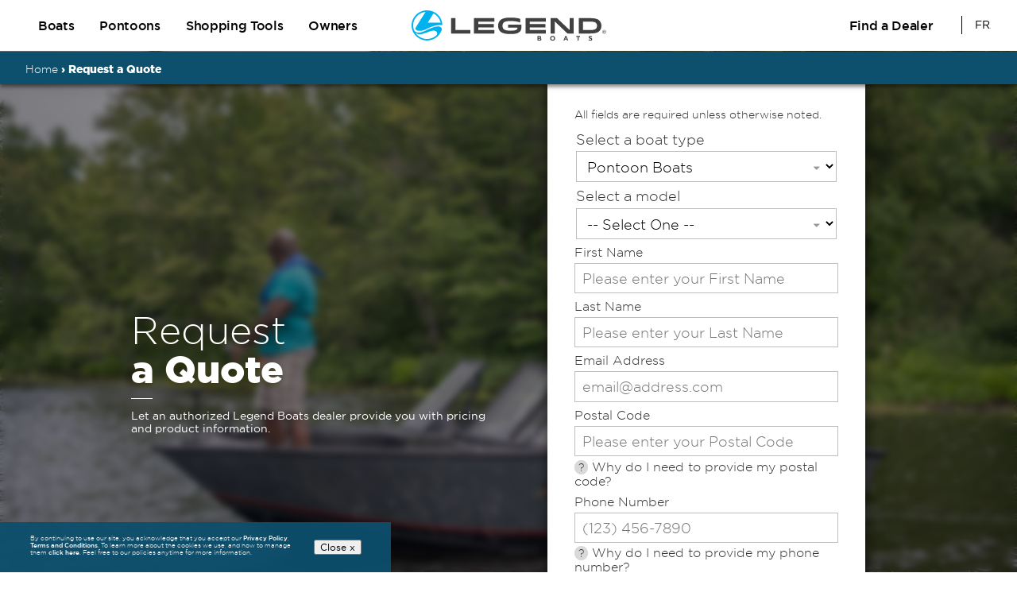

--- FILE ---
content_type: text/html; charset=UTF-8
request_url: https://www.legendboats.com/go/request-a-quote/pontoon-boats/18-fun/
body_size: 18792
content:
<!doctype html>
<html lang="en-US" class="no-js">

<head>
    <meta charset="UTF-8">
        <title>Request a Quote | Legend Boats</title>
    <link rel="stylesheet" href="https://use.typekit.net/rcq2uwx.css">

    <style>
        @media(min-width: 769px){.mobile-show{display:none !important}}@media(max-width: 768px){.mobile-hide{display:none !important}}.s-header{position:fixed;z-index:7;width:100%;background:#fff;padding:.5em 0}.s-header a:hover{text-decoration:none !important}.s-header button{padding:0;border:0 none;background:rgba(0,0,0,0)}.s-header__container{display:flex}.s-header__block{display:flex;flex-basis:0;flex-grow:1}.s-header__block:last-child{justify-content:flex-end}.s-header__logo{display:block;width:15.3125rem;line-height:0;padding:0.3125rem 0}.s-header__nav .s-btn{margin-top:auto;margin-bottom:auto}.s-header__nav a:not(.s-btn){display:flex;padding:0 1rem;align-items:center;height:100%;font-weight:600;font-size:max(1rem, 12px);line-height:100%;letter-spacing:-0.02em;color:#000}.s-header__nav a:not(.s-btn):hover>span::before,.s-header__nav a:not(.s-btn).is-active>span::before{width:100%}.s-header__nav a:not(.s-btn)>span{position:relative;padding:5px 0}.s-header__nav a:not(.s-btn)>span::before{content:"";position:absolute;left:0;bottom:0;height:1px;background:#000;width:0;transition:width .3s ease-in-out}.s-header__nav>ul{display:flex;height:100%;margin:0;padding:0}.s-header__nav>ul>li{list-style:none;height:100%;display:flex}.s-header__lang{align-self:center;margin-left:20px;padding-left:15px;border-left:1px solid #000;text-transform:uppercase}.s-header__lang *{margin:0 !important;padding:0 !important}.s-header__lang a{font-weight:500;font-size:14px;line-height:143%;letter-spacing:-0.02em;color:#000;display:block;width:1.4em;overflow:hidden;padding:0 !important}@media(min-width: 769px){.s-header__btn{display:none}}@media(max-width: 768px){.s-header .maxWidth{width:100%;padding:0 30px;box-sizing:border-box}.s-header__nav{display:none}.s-header__logo{width:182px;padding:8.5px 0}.s-header__lang{margin-left:0;padding-left:0;border-left:none}}.s-btn{padding:0.5rem 0.625rem;display:inline-flex;outline:none;cursor:pointer;background:#fff;border:2px solid #000;border-radius:1.875rem;height:auto;font-weight:600;font-size:max(0.875rem, 12px);line-height:100%;letter-spacing:-0.02em;color:#000;transition:color .3s ease-in-out,background-color .3s ease-in-out}.s-btn [fill],.s-btn [stroke],.s-btn [fill-opacity]{transition:fill .3s ease-in-out,stroke .3s ease-in-out,fill-opacity .3s ease-in-out}.s-btn:hover{background-color:#26ade1;color:#fff}.s-btn:hover [fill]{fill:#fff}.s-btn:hover [stroke]{stroke:#fff}.s-btn:hover [fill-opacity]{fill-opacity:1}.s-btn>*{line-height:inherit}.s-btn>*:not(:last-child){margin-right:0.5rem}.s-menu{position:fixed;left:0;top:var(--header-height, 61px);width:100%;height:calc(100% - var(--header-height, 61px));background:#fff;border-top:1px solid #d9d9d9;overflow-y:auto;transition:transform var(--hover-transition),opacity var(--hover-transition),visibility var(--hover-transition);transform:translateX(-100%);opacity:0;visibility:hidden}.s-menu.is-active{transform:translateX(0);opacity:1;visibility:visible;z-index:3}.s-menu__inner{padding:25px 30px}.s-menu li{list-style:none}.s-menu li:not(:last-child){border-bottom:1px solid #d9d9d9}.s-menu li>a{padding:15px 0;display:flex;align-items:center;font-size:14px;color:#000}.s-menu li>a[data-menu-link]{position:relative}.s-menu li>a[data-menu-link]::after{content:"";position:absolute;top:50%;right:0;width:15px;height:15px;background-image:url('data:image/svg+xml,%3Csvg width="10" height="16" viewBox="0 0 10 16" fill="none" xmlns="http://www.w3.org/2000/svg"%3E%3Cline x1="1.35355" y1="0.646447" x2="9.06753" y2="8.36043" stroke="%23414042"/%3E%3Cline x1="1.13033" y1="15.6464" x2="8.6649" y2="8.11189" stroke="%23414042"/%3E%3C/svg%3E%0A');background-size:contain;background-repeat:no-repeat;background-position:center;transform:translateY(-50%)}.s-menu li>a>svg,.s-menu li>a>img{width:17px;height:17px;object-fit:contain}.s-menu li>a>:not(:last-child){margin-right:8px}.s-menu ul:not(:last-child){margin-bottom:25px;border-bottom:1px solid #d9d9d9}.s-mega-menu{position:fixed;left:0;right:0;top:var(--header-height, 63px);z-index:6;transition:opacity .6s ease-in-out,visibility .6s ease-in-out;bottom:0;backdrop-filter:blur(3px);opacity:0;visibility:hidden}.s-mega-menu .legal{display:block;padding-bottom:1em}.s-mega-menu.is-active{opacity:1;visibility:visible}.s-mega-menu a:not([class]){font-size:max(0.875rem, 12px);line-height:normal;color:#000;transition:color .3s ease-in-out;display:inline-flex;align-items:center}.s-mega-menu a:not([class]) [fill],.s-mega-menu a:not([class]) [stroke],.s-mega-menu a:not([class]) [fill-opacity]{transition:fill .3s ease-in-out,stroke .3s ease-in-out,fill-opacity .3s ease-in-out}.s-mega-menu a:not([class]):hover{color:#26ade1}.s-mega-menu a:not([class]):hover [fill]{fill:#26ade1}.s-mega-menu a:not([class]):hover [stroke]{stroke:#26ade1}.s-mega-menu a:not([class]):hover [fill-opacity]{fill-opacity:1}.s-mega-menu a:not([class])>*{line-height:inherit}.s-mega-menu a:not([class])>*:not(:last-child){margin-right:0.375rem}.s-mega-menu__container{box-shadow:0 4px 13px 0 rgba(0,0,0,.14);background:#fff;transition:max-height .6s ease-in-out;height:calc(100vh - var(--header-height, 73px));overflow:hidden;max-height:0;line-height:0}.s-mega-menu__scroll{max-height:100%;overflow-y:auto}.s-mega-menu__inner{padding-top:1.5625rem;padding-bottom:2.5rem;display:none;line-height:normal}.s-mega-menu__btn{position:absolute;top:20px;right:50px;font-weight:700;padding:10px;background:rgba(0,0,0,0);outline:none;border:none;cursor:pointer}.s-mega-menu__tabs-head{display:flex;font-size:14px;margin:0 0 24px 1rem;padding:0;font-weight:400}.s-mega-menu__tabs-head>*{list-style:none;cursor:pointer;transition:color .3s ease-in-out}.s-mega-menu__tabs-head>*.is-active{font-weight:600}.s-mega-menu__tabs-head>*:not(.is-active):hover{color:#26ade1}.s-mega-menu__tabs-head>*:not(:last-child){margin-right:15px}.s-mega-menu__tabs-tab{display:none}.s-mega-menu__cards{display:flex;flex-wrap:wrap;margin-bottom:-25px}.s-mega-menu__cards>*{width:calc(25% - 40px);padding:0 20px 25px}.s-mega-menu__card{color:#000;line-height:normal;transition:all .2s linear}.s-mega-menu__card:hover{text-decoration:none;background-color:#f8f8f8}.s-mega-menu__card:hover .s-mega-menu__card-link{font-weight:600}.s-mega-menu__card:hover .s-mega-menu__card-link [stroke]{stroke:#26ade1}.s-mega-menu__card:hover .s-mega-menu__card-img{scale:1.1}.s-mega-menu__card-img{line-height:0;position:relative;transition:all .2s linear}.s-mega-menu__card-img>img,.s-mega-menu__card-img>picture img{position:absolute;top:50%;left:50%;width:90%;height:90%;transform:translate(-50%, -50%);object-fit:contain}.s-mega-menu__card-img::before{content:"";display:block;width:100%;padding-top:56%}.s-mega-menu__card-content{display:flex;flex-direction:column;justify-content:center;align-items:center}.s-mega-menu__card-title{font-weight:500;margin-bottom:13px}.s-mega-menu__card-text{font-size:12px;margin-bottom:15px;text-align:center}.s-mega-menu__card-text span{display:block}.s-mega-menu__card-link{margin-top:auto;display:flex;align-items:center;font-size:.9em;font-weight:300;text-decoration:underline;transition:all .3s ease-in-out}.s-mega-menu__card-link svg{display:none}.s-mega-menu__card-link [stroke]{transition:stroke .3s ease-in-out}.s-mega-menu__row{display:flex}.s-mega-menu__row>:not(.s-mega-menu__links--col){margin-right:5%}.s-mega-menu__links{font-size:14px}.s-mega-menu__links ul{margin:0;padding:0}.s-mega-menu__links li{list-style:none}.s-mega-menu__links li:not(:last-child){margin-bottom:10px}.s-mega-menu__links a{font-weight:300 !important}.s-mega-menu__links-title{margin-bottom:18px;font-weight:600}.s-mega-menu__links.s-mega-menu__links--col{flex-basis:245px;padding-right:35px;margin-right:4%;border-right:1px solid}.s-mega-menu__links.s-mega-menu__links--col ul{margin:0;padding:0;border-top:1px solid;border-bottom:1px solid}.s-mega-menu__links.s-mega-menu__links--col li{list-style:none;padding:20px 0}.s-mega-menu__links.s-mega-menu__links--col li:not(:last-child){border-bottom:1px solid;margin-bottom:0}@media(max-width: 768px){.s-mega-menu{top:var(--header-height, 61px);transition:opacity .3s ease-in-out,visibility .3s ease-in-out,transform .3s ease-in-out;transform:translateX(100%);border-top:1px solid #d9d9d9;display:flex;flex-direction:column-reverse;background:#fff}.s-mega-menu.is-active{transform:translateX(0)}.s-mega-menu__btn{position:relative;top:0;right:0;padding:10px 23px;font-weight:300;font-size:14px;color:#414042;margin-top:16px;margin-bottom:16px}.s-mega-menu__btn>*{display:flex;align-items:center}.s-mega-menu__btn svg,.s-mega-menu__btn img{width:15px;height:15px;object-fit:contain;margin-right:8px}.s-mega-menu__container{height:calc(100vh - var(--header-height, 61px));max-height:unset !important;box-shadow:none}.s-mega-menu__inner{padding-top:0}.s-mega-menu__tabs-head{margin-bottom:0;position:sticky;top:0;background:#fff;z-index:2;overflow-x:auto;white-space:nowrap;width:calc(100% + 60px);margin:0 -30px;padding:0 30px 13px;box-sizing:border-box;scrollbar-color:#7a7a7a #fff;scrollbar-width:thin}.s-mega-menu__tabs-head::-webkit-scrollbar{height:3px}.s-mega-menu__tabs-head::-webkit-scrollbar-track{background-color:#fff;border-radius:0}.s-mega-menu__tabs-head::-webkit-scrollbar-thumb{background-color:#7a7a7a;border-radius:0}.s-mega-menu__cards>*{width:100%;margin:0;max-width:100%}.s-mega-menu__cards>*:not(:last-child){border-bottom:1px solid #d9d9d9}.s-mega-menu__card{padding:20px 0;display:flex}.s-mega-menu__card-img{width:156px;margin-right:10px}.s-mega-menu__card-subtitle{font-size:14px;margin-bottom:6px}.s-mega-menu__card-title{margin-bottom:12px;font-size:14px}.s-mega-menu__card-text{margin-bottom:12px}.s-mega-menu__card-text span{display:block}.s-mega-menu__card-link{font-size:14px}.s-mega-menu__card-content{flex-grow:1}.s-mega-menu__scroll{width:100% !important;padding:0 30px;box-sizing:border-box}.s-mega-menu__row{flex-direction:column}.s-mega-menu__row>*:not(:last-child){margin-bottom:35px}.s-mega-menu__row>*:not(:last-child):not(.s-mega-menu__links--col){margin-right:0}.s-mega-menu__links.s-mega-menu__links--col{flex-basis:100%;padding-right:0;margin-right:0;border-right:none}.s-mega-menu__links.s-mega-menu__links--col ul{margin:0;padding:0;border-top:1px solid #d9d9d9;border-bottom:1px solid #d9d9d9}.s-mega-menu__links.s-mega-menu__links--col li{padding:0;list-style:none}.s-mega-menu__links.s-mega-menu__links--col li:not(:last-child){border-bottom:1px solid #d9d9d9}.s-mega-menu__links.s-mega-menu__links--col li>a{padding:15px 0;width:100%}}body{background:#e5e5e5}/*# sourceMappingURL=header-new.css.map */
    </style>

    <meta http-equiv="X-UA-Compatible" content="IE=edge,chrome=1">
    <meta name="viewport" content="width=device-width, initial-scale=1.0">
    <meta name="description" content="Create memories.">
    <link rel="preconnect" href="https://d.la3-c1-ia5.salesforceliveagent.com">
    <link rel="preconnect" href="https://d.la3-c1-ia4.salesforceliveagent.com">

        
                
    <meta name='robots' content='index, follow, max-image-preview:large, max-snippet:-1, max-video-preview:-1' />
	<style>img:is([sizes="auto" i], [sizes^="auto," i]) { contain-intrinsic-size: 3000px 1500px }</style>
	<link rel="alternate" hreflang="en" href="https://www.legendboats.com/?lead-forms=request-a-quote" />
<link rel="alternate" hreflang="fr" href="https://www.legendboats.com/fr?lead-forms=demander-une-soumission" />
<link rel="alternate" hreflang="x-default" href="https://www.legendboats.com/?lead-forms=request-a-quote" />

	<!-- This site is optimized with the Yoast SEO Premium plugin v19.5 (Yoast SEO v24.2) - https://yoast.com/wordpress/plugins/seo/ -->
	<link rel="canonical" href="" />
	<meta property="og:locale" content="en_US" />
	<meta property="og:type" content="article" />
	<meta property="og:title" content="Request a Quote" />
	<meta property="og:url" content="www.legendboats.comhttps://www.legendboats.com/?lead-forms=request-a-quote" />
	<meta property="og:site_name" content="Legend Boats" />
	<meta property="article:modified_time" content="2023-04-04T14:26:24+00:00" />
	<meta name="twitter:card" content="summary_large_image" />
	<script type="application/ld+json" class="yoast-schema-graph">{"@context":"https://schema.org","@graph":[{"@type":"WebPage","@id":"https://www.legendboats.com/?lead-forms=request-a-quote","url":"https://www.legendboats.com/?lead-forms=request-a-quote","name":"Request a Quote - Legend Boats","isPartOf":{"@id":"https://www.legendboats.com/#website"},"datePublished":"2020-09-08T13:35:09+00:00","dateModified":"2023-04-04T14:26:24+00:00","breadcrumb":{"@id":"https://www.legendboats.com/?lead-forms=request-a-quote#breadcrumb"},"inLanguage":"en-US","potentialAction":[{"@type":"ReadAction","target":["https://www.legendboats.com/?lead-forms=request-a-quote"]}]},{"@type":"BreadcrumbList","@id":"https://www.legendboats.com/?lead-forms=request-a-quote#breadcrumb","itemListElement":[{"@type":"ListItem","position":1,"name":"Home","item":"https://www.legendboats.com/"},{"@type":"ListItem","position":2,"name":"Request a Quote"}]},{"@type":"WebSite","@id":"https://www.legendboats.com/#website","url":"https://www.legendboats.com/","name":"Legend Boats","description":"Create memories.","publisher":{"@id":"https://www.legendboats.com/#organization"},"potentialAction":[{"@type":"SearchAction","target":{"@type":"EntryPoint","urlTemplate":"https://www.legendboats.com/?s={search_term_string}"},"query-input":{"@type":"PropertyValueSpecification","valueRequired":true,"valueName":"search_term_string"}}],"inLanguage":"en-US"},{"@type":"Organization","@id":"https://www.legendboats.com/#organization","name":"Legend Boats","url":"https://www.legendboats.com/","logo":{"@type":"ImageObject","inLanguage":"en-US","@id":"https://www.legendboats.com/#/schema/logo/image/","url":"https://www.legendboats.com/wp-content/uploads/2020/09/white.svg","contentUrl":"https://www.legendboats.com/wp-content/uploads/2020/09/white.svg","width":11289,"height":1648,"caption":"Legend Boats"},"image":{"@id":"https://www.legendboats.com/#/schema/logo/image/"}}]}</script>
	<!-- / Yoast SEO Premium plugin. -->


<link rel='dns-prefetch' href='//cdn.jsdelivr.net' />
<style id='safe-svg-svg-icon-style-inline-css' type='text/css'>
.safe-svg-cover{text-align:center}.safe-svg-cover .safe-svg-inside{display:inline-block;max-width:100%}.safe-svg-cover svg{height:100%;max-height:100%;max-width:100%;width:100%}

</style>
<style id='classic-theme-styles-inline-css' type='text/css'>
/*! This file is auto-generated */
.wp-block-button__link{color:#fff;background-color:#32373c;border-radius:9999px;box-shadow:none;text-decoration:none;padding:calc(.667em + 2px) calc(1.333em + 2px);font-size:1.125em}.wp-block-file__button{background:#32373c;color:#fff;text-decoration:none}
</style>
<style id='global-styles-inline-css' type='text/css'>
:root{--wp--preset--aspect-ratio--square: 1;--wp--preset--aspect-ratio--4-3: 4/3;--wp--preset--aspect-ratio--3-4: 3/4;--wp--preset--aspect-ratio--3-2: 3/2;--wp--preset--aspect-ratio--2-3: 2/3;--wp--preset--aspect-ratio--16-9: 16/9;--wp--preset--aspect-ratio--9-16: 9/16;--wp--preset--color--black: #000000;--wp--preset--color--cyan-bluish-gray: #abb8c3;--wp--preset--color--white: #ffffff;--wp--preset--color--pale-pink: #f78da7;--wp--preset--color--vivid-red: #cf2e2e;--wp--preset--color--luminous-vivid-orange: #ff6900;--wp--preset--color--luminous-vivid-amber: #fcb900;--wp--preset--color--light-green-cyan: #7bdcb5;--wp--preset--color--vivid-green-cyan: #00d084;--wp--preset--color--pale-cyan-blue: #8ed1fc;--wp--preset--color--vivid-cyan-blue: #0693e3;--wp--preset--color--vivid-purple: #9b51e0;--wp--preset--gradient--vivid-cyan-blue-to-vivid-purple: linear-gradient(135deg,rgba(6,147,227,1) 0%,rgb(155,81,224) 100%);--wp--preset--gradient--light-green-cyan-to-vivid-green-cyan: linear-gradient(135deg,rgb(122,220,180) 0%,rgb(0,208,130) 100%);--wp--preset--gradient--luminous-vivid-amber-to-luminous-vivid-orange: linear-gradient(135deg,rgba(252,185,0,1) 0%,rgba(255,105,0,1) 100%);--wp--preset--gradient--luminous-vivid-orange-to-vivid-red: linear-gradient(135deg,rgba(255,105,0,1) 0%,rgb(207,46,46) 100%);--wp--preset--gradient--very-light-gray-to-cyan-bluish-gray: linear-gradient(135deg,rgb(238,238,238) 0%,rgb(169,184,195) 100%);--wp--preset--gradient--cool-to-warm-spectrum: linear-gradient(135deg,rgb(74,234,220) 0%,rgb(151,120,209) 20%,rgb(207,42,186) 40%,rgb(238,44,130) 60%,rgb(251,105,98) 80%,rgb(254,248,76) 100%);--wp--preset--gradient--blush-light-purple: linear-gradient(135deg,rgb(255,206,236) 0%,rgb(152,150,240) 100%);--wp--preset--gradient--blush-bordeaux: linear-gradient(135deg,rgb(254,205,165) 0%,rgb(254,45,45) 50%,rgb(107,0,62) 100%);--wp--preset--gradient--luminous-dusk: linear-gradient(135deg,rgb(255,203,112) 0%,rgb(199,81,192) 50%,rgb(65,88,208) 100%);--wp--preset--gradient--pale-ocean: linear-gradient(135deg,rgb(255,245,203) 0%,rgb(182,227,212) 50%,rgb(51,167,181) 100%);--wp--preset--gradient--electric-grass: linear-gradient(135deg,rgb(202,248,128) 0%,rgb(113,206,126) 100%);--wp--preset--gradient--midnight: linear-gradient(135deg,rgb(2,3,129) 0%,rgb(40,116,252) 100%);--wp--preset--font-size--small: 13px;--wp--preset--font-size--medium: 20px;--wp--preset--font-size--large: 36px;--wp--preset--font-size--x-large: 42px;--wp--preset--spacing--20: 0.44rem;--wp--preset--spacing--30: 0.67rem;--wp--preset--spacing--40: 1rem;--wp--preset--spacing--50: 1.5rem;--wp--preset--spacing--60: 2.25rem;--wp--preset--spacing--70: 3.38rem;--wp--preset--spacing--80: 5.06rem;--wp--preset--shadow--natural: 6px 6px 9px rgba(0, 0, 0, 0.2);--wp--preset--shadow--deep: 12px 12px 50px rgba(0, 0, 0, 0.4);--wp--preset--shadow--sharp: 6px 6px 0px rgba(0, 0, 0, 0.2);--wp--preset--shadow--outlined: 6px 6px 0px -3px rgba(255, 255, 255, 1), 6px 6px rgba(0, 0, 0, 1);--wp--preset--shadow--crisp: 6px 6px 0px rgba(0, 0, 0, 1);}:where(.is-layout-flex){gap: 0.5em;}:where(.is-layout-grid){gap: 0.5em;}body .is-layout-flex{display: flex;}.is-layout-flex{flex-wrap: wrap;align-items: center;}.is-layout-flex > :is(*, div){margin: 0;}body .is-layout-grid{display: grid;}.is-layout-grid > :is(*, div){margin: 0;}:where(.wp-block-columns.is-layout-flex){gap: 2em;}:where(.wp-block-columns.is-layout-grid){gap: 2em;}:where(.wp-block-post-template.is-layout-flex){gap: 1.25em;}:where(.wp-block-post-template.is-layout-grid){gap: 1.25em;}.has-black-color{color: var(--wp--preset--color--black) !important;}.has-cyan-bluish-gray-color{color: var(--wp--preset--color--cyan-bluish-gray) !important;}.has-white-color{color: var(--wp--preset--color--white) !important;}.has-pale-pink-color{color: var(--wp--preset--color--pale-pink) !important;}.has-vivid-red-color{color: var(--wp--preset--color--vivid-red) !important;}.has-luminous-vivid-orange-color{color: var(--wp--preset--color--luminous-vivid-orange) !important;}.has-luminous-vivid-amber-color{color: var(--wp--preset--color--luminous-vivid-amber) !important;}.has-light-green-cyan-color{color: var(--wp--preset--color--light-green-cyan) !important;}.has-vivid-green-cyan-color{color: var(--wp--preset--color--vivid-green-cyan) !important;}.has-pale-cyan-blue-color{color: var(--wp--preset--color--pale-cyan-blue) !important;}.has-vivid-cyan-blue-color{color: var(--wp--preset--color--vivid-cyan-blue) !important;}.has-vivid-purple-color{color: var(--wp--preset--color--vivid-purple) !important;}.has-black-background-color{background-color: var(--wp--preset--color--black) !important;}.has-cyan-bluish-gray-background-color{background-color: var(--wp--preset--color--cyan-bluish-gray) !important;}.has-white-background-color{background-color: var(--wp--preset--color--white) !important;}.has-pale-pink-background-color{background-color: var(--wp--preset--color--pale-pink) !important;}.has-vivid-red-background-color{background-color: var(--wp--preset--color--vivid-red) !important;}.has-luminous-vivid-orange-background-color{background-color: var(--wp--preset--color--luminous-vivid-orange) !important;}.has-luminous-vivid-amber-background-color{background-color: var(--wp--preset--color--luminous-vivid-amber) !important;}.has-light-green-cyan-background-color{background-color: var(--wp--preset--color--light-green-cyan) !important;}.has-vivid-green-cyan-background-color{background-color: var(--wp--preset--color--vivid-green-cyan) !important;}.has-pale-cyan-blue-background-color{background-color: var(--wp--preset--color--pale-cyan-blue) !important;}.has-vivid-cyan-blue-background-color{background-color: var(--wp--preset--color--vivid-cyan-blue) !important;}.has-vivid-purple-background-color{background-color: var(--wp--preset--color--vivid-purple) !important;}.has-black-border-color{border-color: var(--wp--preset--color--black) !important;}.has-cyan-bluish-gray-border-color{border-color: var(--wp--preset--color--cyan-bluish-gray) !important;}.has-white-border-color{border-color: var(--wp--preset--color--white) !important;}.has-pale-pink-border-color{border-color: var(--wp--preset--color--pale-pink) !important;}.has-vivid-red-border-color{border-color: var(--wp--preset--color--vivid-red) !important;}.has-luminous-vivid-orange-border-color{border-color: var(--wp--preset--color--luminous-vivid-orange) !important;}.has-luminous-vivid-amber-border-color{border-color: var(--wp--preset--color--luminous-vivid-amber) !important;}.has-light-green-cyan-border-color{border-color: var(--wp--preset--color--light-green-cyan) !important;}.has-vivid-green-cyan-border-color{border-color: var(--wp--preset--color--vivid-green-cyan) !important;}.has-pale-cyan-blue-border-color{border-color: var(--wp--preset--color--pale-cyan-blue) !important;}.has-vivid-cyan-blue-border-color{border-color: var(--wp--preset--color--vivid-cyan-blue) !important;}.has-vivid-purple-border-color{border-color: var(--wp--preset--color--vivid-purple) !important;}.has-vivid-cyan-blue-to-vivid-purple-gradient-background{background: var(--wp--preset--gradient--vivid-cyan-blue-to-vivid-purple) !important;}.has-light-green-cyan-to-vivid-green-cyan-gradient-background{background: var(--wp--preset--gradient--light-green-cyan-to-vivid-green-cyan) !important;}.has-luminous-vivid-amber-to-luminous-vivid-orange-gradient-background{background: var(--wp--preset--gradient--luminous-vivid-amber-to-luminous-vivid-orange) !important;}.has-luminous-vivid-orange-to-vivid-red-gradient-background{background: var(--wp--preset--gradient--luminous-vivid-orange-to-vivid-red) !important;}.has-very-light-gray-to-cyan-bluish-gray-gradient-background{background: var(--wp--preset--gradient--very-light-gray-to-cyan-bluish-gray) !important;}.has-cool-to-warm-spectrum-gradient-background{background: var(--wp--preset--gradient--cool-to-warm-spectrum) !important;}.has-blush-light-purple-gradient-background{background: var(--wp--preset--gradient--blush-light-purple) !important;}.has-blush-bordeaux-gradient-background{background: var(--wp--preset--gradient--blush-bordeaux) !important;}.has-luminous-dusk-gradient-background{background: var(--wp--preset--gradient--luminous-dusk) !important;}.has-pale-ocean-gradient-background{background: var(--wp--preset--gradient--pale-ocean) !important;}.has-electric-grass-gradient-background{background: var(--wp--preset--gradient--electric-grass) !important;}.has-midnight-gradient-background{background: var(--wp--preset--gradient--midnight) !important;}.has-small-font-size{font-size: var(--wp--preset--font-size--small) !important;}.has-medium-font-size{font-size: var(--wp--preset--font-size--medium) !important;}.has-large-font-size{font-size: var(--wp--preset--font-size--large) !important;}.has-x-large-font-size{font-size: var(--wp--preset--font-size--x-large) !important;}
:where(.wp-block-post-template.is-layout-flex){gap: 1.25em;}:where(.wp-block-post-template.is-layout-grid){gap: 1.25em;}
:where(.wp-block-columns.is-layout-flex){gap: 2em;}:where(.wp-block-columns.is-layout-grid){gap: 2em;}
:root :where(.wp-block-pullquote){font-size: 1.5em;line-height: 1.6;}
</style>
<link rel="stylesheet" onload="this.media='all'" id="legend-lead-forms" href="https://www.legendboats.com/wp-content/plugins/legend-lead-forms/public/css/legend-lead-forms-public.css?ver=1.0.0" type="text/css" media="print" /><noscript><link rel="stylesheet" href="https://www.legendboats.com/wp-content/plugins/legend-lead-forms/public/css/legend-lead-forms-public.css?ver=1.0.0"></noscript><link rel="stylesheet" onload="this.media='all'" id="wpml-legacy-horizontal-list-0" href="https://www.legendboats.com/wp-content/plugins/sitepress-multilingual-cms/templates/language-switchers/legacy-list-horizontal/style.min.css?ver=1" type="text/css" media="print" /><noscript><link rel="stylesheet" href="https://www.legendboats.com/wp-content/plugins/sitepress-multilingual-cms/templates/language-switchers/legacy-list-horizontal/style.min.css?ver=1"></noscript><link rel="stylesheet" onload="this.media='all'" id="legend_global_css" href="https://www.legendboats.com/wp-content/themes/legendboats/build/css/global/global.css?ver=1.51.7" type="text/css" media="print" /><noscript><link rel="stylesheet" href="https://www.legendboats.com/wp-content/themes/legendboats/build/css/global/global.css?ver=1.51.7"></noscript><link rel="stylesheet" onload="this.media='all'" id="legend_promo_shortcode_css" href="https://www.legendboats.com/wp-content/themes/legendboats/build/css/promotions/pre-order-program/2025/shortcode.css?ver=1.51.7" type="text/css" media="print" /><noscript><link rel="stylesheet" href="https://www.legendboats.com/wp-content/themes/legendboats/build/css/promotions/pre-order-program/2025/shortcode.css?ver=1.51.7"></noscript><link rel="stylesheet" onload="this.media='all'" id="legend_promo_navsnipe_css" href="https://www.legendboats.com/wp-content/themes/legendboats/build/css/promotions/pre-order-program/2025/navigation-snipe.css?ver=1.51.7" type="text/css" media="print" /><noscript><link rel="stylesheet" href="https://www.legendboats.com/wp-content/themes/legendboats/build/css/promotions/pre-order-program/2025/navigation-snipe.css?ver=1.51.7"></noscript><link rel="stylesheet" onload="this.media='all'" id="legend_lead_forms_css" href="https://www.legendboats.com/wp-content/themes/legendboats/build/css/lead-forms/lead-forms.css?ver=1.51.7" type="text/css" media="print" /><noscript><link rel="stylesheet" href="https://www.legendboats.com/wp-content/themes/legendboats/build/css/lead-forms/lead-forms.css?ver=1.51.7"></noscript><link rel="stylesheet" onload="this.media='all'" id="legend_solo_forms_css" href="https://www.legendboats.com/wp-content/themes/legendboats/build/css/solo-forms/solo-forms.css?ver=1.51.7" type="text/css" media="print" /><noscript><link rel="stylesheet" href="https://www.legendboats.com/wp-content/themes/legendboats/build/css/solo-forms/solo-forms.css?ver=1.51.7"></noscript><link rel="stylesheet" onload="this.media='all'" id="about_legend_swiper_css" href="https://www.legendboats.com/wp-content/themes/legendboats/build/css/about-legend/lib/swiper.css?ver=1.51.7" type="text/css" media="print" /><noscript><link rel="stylesheet" href="https://www.legendboats.com/wp-content/themes/legendboats/build/css/about-legend/lib/swiper.css?ver=1.51.7"></noscript><link rel="stylesheet" onload="this.media='all'" id="about_legend_aos_css" href="https://www.legendboats.com/wp-content/themes/legendboats/build/css/about-legend/lib/aos.css?ver=1.51.7" type="text/css" media="print" /><noscript><link rel="stylesheet" href="https://www.legendboats.com/wp-content/themes/legendboats/build/css/about-legend/lib/aos.css?ver=1.51.7"></noscript><link rel="stylesheet" onload="this.media='all'" id="about_legend_css" href="https://www.legendboats.com/wp-content/themes/legendboats/build/css/about-legend/about-legend.css?ver=1.51.7" type="text/css" media="print" /><noscript><link rel="stylesheet" href="https://www.legendboats.com/wp-content/themes/legendboats/build/css/about-legend/about-legend.css?ver=1.51.7"></noscript><script type="text/javascript" src="https://www.legendboats.com/wp-includes/js/jquery/jquery.min.js?ver=3.7.1" id="jquery-core-js"></script>
<script type="text/javascript" src="https://www.legendboats.com/wp-includes/js/jquery/jquery-migrate.min.js?ver=3.4.1" id="jquery-migrate-js"></script>
<script type="text/javascript" id="legend-lead-forms_plugin-js-extra">
/* <![CDATA[ */
var ajax_object = {"ajax_url":"https:\/\/www.legendboats.com\/wp-admin\/admin-ajax.php"};
/* ]]> */
</script>
<script type="text/javascript" src="https://www.legendboats.com/wp-content/plugins/legend-lead-forms/public/js/legend-lead-forms-public.js?ver=1.0.0" id="legend-lead-forms_plugin-js"></script>
<link rel="https://api.w.org/" href="https://www.legendboats.com/index.php?rest_route=/" /><link rel="EditURI" type="application/rsd+xml" title="RSD" href="https://www.legendboats.com/xmlrpc.php?rsd" />

<link rel='shortlink' href='https://www.legendboats.com/?p=841' />
<link rel="alternate" title="oEmbed (JSON)" type="application/json+oembed" href="https://www.legendboats.com/index.php?rest_route=%2Foembed%2F1.0%2Fembed&#038;url=https%3A%2F%2Fwww.legendboats.com%2F%3Flead-forms%3Drequest-a-quote" />
<link rel="alternate" title="oEmbed (XML)" type="text/xml+oembed" href="https://www.legendboats.com/index.php?rest_route=%2Foembed%2F1.0%2Fembed&#038;url=https%3A%2F%2Fwww.legendboats.com%2F%3Flead-forms%3Drequest-a-quote&#038;format=xml" />
<meta name="generator" content="WPML ver:4.6.15 stt:1,4;" />

<!-- Meta Pixel Code -->
<script type='text/javascript'>
!function(f,b,e,v,n,t,s){if(f.fbq)return;n=f.fbq=function(){n.callMethod?
n.callMethod.apply(n,arguments):n.queue.push(arguments)};if(!f._fbq)f._fbq=n;
n.push=n;n.loaded=!0;n.version='2.0';n.queue=[];t=b.createElement(e);t.async=!0;
t.src=v;s=b.getElementsByTagName(e)[0];s.parentNode.insertBefore(t,s)}(window,
document,'script','https://connect.facebook.net/en_US/fbevents.js?v=next');
</script>
<!-- End Meta Pixel Code -->

          <script type='text/javascript'>
            var url = window.location.origin + '?ob=open-bridge';
            fbq('set', 'openbridge', '226305012981208', url);
          </script>
        <script type='text/javascript'>fbq('init', '226305012981208', {}, {
    "agent": "wordpress-6.7.4-4.1.2"
})</script><script type='text/javascript'>
    fbq('track', 'PageView', []);
  </script><link rel="icon" href="https://www.legendboats.com/wp-content/uploads/2021/09/cropped-android-chrome-512x512-1-32x32.png" sizes="32x32" />
<link rel="icon" href="https://www.legendboats.com/wp-content/uploads/2021/09/cropped-android-chrome-512x512-1-192x192.png" sizes="192x192" />
<link rel="apple-touch-icon" href="https://www.legendboats.com/wp-content/uploads/2021/09/cropped-android-chrome-512x512-1-180x180.png" />
<meta name="msapplication-TileImage" content="https://www.legendboats.com/wp-content/uploads/2021/09/cropped-android-chrome-512x512-1-270x270.png" />
    
<!-- Google Tag Manager -->
<script>
    (function(w, d, s, l, i) {
        w[l] = w[l] || [];
        w[l].push({
            'gtm.start': new Date().getTime(),
            event: 'gtm.js'
        });
        var f = d.getElementsByTagName(s)[0],
            j = d.createElement(s),
            dl = l != 'dataLayer' ? '&l=' + l : '';
        j.async = true;
        j.src =
            'https://metrics.legendboats.com/gtm.js?id=' + i + dl;
        f.parentNode.insertBefore(j, f);
    })(window, document, 'script', 'dataLayer', 'GTM-MM9GM6P');
</script>
<!-- End Google Tag Manager -->
    
    <!-- Google tag (gtag.js) -->
<script async src="https://www.googletagmanager.com/gtag/js?id=AW-1006571287"></script>
<script>
    window.dataLayer = window.dataLayer || [];
    function gtag(){dataLayer.push(arguments);}
    gtag('js', new Date());

    gtag('config', 'AW-1006571287');
</script>


<!-- Event snippet for Request Spec Sheet conversion page -->
<script>

</script>
    
    
        
        
    <script async type="application/ld+json">
	{
		// Legend Logo
		"@context": "https://schema.org",
		"@type": "Organization",
		"url": "https://www.legendboats.com",
		"logo": "https://www.legendboats.com/wp-content/uploads/2020/12/LegendBillingualLogoWithWebsite.png"
	}	
</script>

    <script type="text/javascript">
        (function(c,l,a,r,i,t,y){
            c[a]=c[a]||function(){(c[a].q=c[a].q||[]).push(arguments)};
            t=l.createElement(r);t.async=1;t.src="https://www.clarity.ms/tag/"+i;
            y=l.getElementsByTagName(r)[0];y.parentNode.insertBefore(t,y);
        })(window, document, "clarity", "script", "qfiq5dqte7");
    </script>
</head>
<body class="lead-forms-template-default single single-lead-forms postid-841" data-lang="en" data-set-convert="">

<!-- Google Tag Manager (noscript) -->
<noscript><iframe src="https://metrics.legendboats.com/ns.html?id=GTM-MM9GM6P" height="0" width="0" style="display:none;visibility:hidden"></iframe></noscript>
<!-- End Google Tag Manager (noscript) -->
            
        
    <header class="s-header">
        <div class="maxWidth maxWidth--thin">
            <div class="s-header__container">
                <div class="s-header__block">
                    <button type="button" class="s-header__btn js-open-menu js-hide-on-menu-open js-show-on-menu-close" aria-label="Open menu">
                        <img src="https://www.legendboats.com/wp-content/themes/legendboats/build/img/standard/ico-burger.svg" alt="Open menu">
                    </button>
                                            <nav class="s-header__nav">
                            <ul>
                                                                                                                                                    <li>
                                            <a data-menu-link="boats" data-menu-trigger="click" class="">
                                                                                                <span>Boats</span>
                                            </a>
                                        </li>
                                                                                                                                                                                        <li>
                                            <a data-menu-link="pontoons" data-menu-trigger="click" class="">
                                                                                                <span>Pontoons</span>
                                            </a>
                                        </li>
                                                                                                                                                                                        <li>
                                            <a data-menu-link="shopping" data-menu-trigger="click" class="">
                                                                                                <span>Shopping Tools</span>
                                            </a>
                                        </li>
                                                                                                                                                                                        <li>
                                            <a data-menu-link="owners" data-menu-trigger="click" class="">
                                                                                                <span>Owners</span>
                                            </a>
                                        </li>
                                                                                                </ul>
                        </nav>
                                    </div>
                                    <a href="https://www.legendboats.com" class="s-header__logo">
                        <img src="https://www.legendboats.com/wp-content/uploads/2022/08/legend-logo-blue-grey.svg" alt="Legend Boats Logo">
                    </a>
                                <div class="s-header__block">
                                            <nav class="s-header__nav">
                            <ul>
                                                                                                                                                    <li>
                                            <a href="https://support.legendboats.com/s/find-your-closest-dealer?language=en_US" class="">
                                                                                                <span>Find a Dealer</span>
                                            </a>
                                        </li>
                                                                                                </ul>
                        </nav>
                                        <div class="s-header__lang js-hide-on-menu-open js-show-on-menu-close">
                        
<div class="wpml-ls-statics-shortcode_actions wpml-ls wpml-ls-legacy-list-horizontal">
	<ul><li class="wpml-ls-slot-shortcode_actions wpml-ls-item wpml-ls-item-fr wpml-ls-first-item wpml-ls-last-item wpml-ls-item-legacy-list-horizontal">
				<a href="/fr/aller/demander-une-soumission/bateaux-pontons/18-fun/" class="wpml-ls-link">
                    <span class="wpml-ls-native" lang="fr">Français</span></a>
			</li></ul>
</div>
                    </div>
                    <button type="button" class="s-header__btn js-close-menu js-show-on-menu-open js-hide-on-menu-close" aria-label="Close menu">
                        ✕
                    </button>
                </div>
            </div>
        </div>
    </header>
    <div class="s-menu">
        <div class="s-menu__inner">
                            <ul>
                                                                                                    <li>
                                <a data-menu-link="boats" data-menu-trigger="click" class="">
                                                                        <span>Boats</span>
                                </a>
                            </li>
                                                                                                                            <li>
                                <a data-menu-link="pontoons" data-menu-trigger="click" class="">
                                                                        <span>Pontoons</span>
                                </a>
                            </li>
                                                                                                                            <li>
                                <a data-menu-link="shopping" data-menu-trigger="click" class="">
                                                                        <span>Shopping Tools</span>
                                </a>
                            </li>
                                                                                                                            <li>
                                <a data-menu-link="owners" data-menu-trigger="click" class="">
                                                                        <span>Owners</span>
                                </a>
                            </li>
                                                            </ul>
                            <ul>
                                                                                                    <li>
                                <a href="https://support.legendboats.com/s/find-your-closest-dealer?language=en_US" class="">
                                    <?xml version="1.0" encoding="UTF-8"?> <svg xmlns="http://www.w3.org/2000/svg" width="17" height="16" viewBox="0 0 17 16" fill="none"><g clip-path="url(#clip0_20_3002)"><path d="M8.60139 0.10539C10.9372 0.0893895 12.712 1.92299 12.7256 4.50219C12.7256 4.50859 12.7256 4.51179 12.7256 4.51819C12.7222 4.62379 12.7256 4.86379 12.6916 5.09739C12.3754 7.40459 11.2534 9.32459 9.73359 11.0174C8.96859 11.8718 8.08459 11.7854 7.32979 10.8446C6.39819 9.68619 5.52438 8.47019 5.03478 7.05579C4.75258 6.23659 4.52818 5.35979 4.48738 4.50219C4.37858 2.09259 6.27238 0.12459 8.60139 0.10539ZM8.65579 5.40779C9.35279 5.41419 9.74039 4.98539 9.76079 4.29739C9.78119 3.60619 9.32219 3.19339 8.65579 3.18699C8.04379 3.18059 7.54059 3.62859 7.53379 4.29739C7.52699 5.01099 7.96899 5.40459 8.65579 5.40779Z" fill="#2B2B2B" fill-opacity="0.75"></path><path d="M0.486719 15.0623L1.94872 10.3455C1.98952 10.1855 2.02692 10.0223 2.06772 9.86226C2.11872 9.66066 2.19012 9.45586 2.28532 9.26386V9.26066C2.32612 9.18066 2.37032 9.10386 2.41792 9.03026C3.12512 7.97746 4.65512 8.01906 5.34532 9.05266C5.83152 9.78226 6.20892 10.4543 6.75292 11.1455C7.50092 12.0991 9.56132 12.1663 10.3433 11.1647C10.9009 10.4479 11.4245 9.73426 11.9345 8.98546C12.4513 8.23026 12.7607 8.11186 13.6345 8.32626C14.2771 8.48626 14.6715 8.86386 14.8857 9.41106V9.41746C14.9265 9.52306 14.9639 9.63826 14.9911 9.75666C15.0557 10.0255 15.1135 10.2943 15.1747 10.5631L16.3409 15.1903C16.4123 15.4847 16.1709 15.7631 15.8513 15.7631L0.962719 15.6639C0.629519 15.6607 0.394919 15.3599 0.486719 15.0623ZM4.76732 13.4655C4.76732 13.6991 4.97132 13.8943 5.22292 13.8943H11.9923C12.2405 13.8943 12.4479 13.7023 12.4479 13.4655V13.3567C12.4479 13.1231 12.2439 12.9279 11.9923 12.9279H5.22292C4.97472 12.9279 4.76732 13.1199 4.76732 13.3567V13.4655Z" fill="#2B2B2B" fill-opacity="0.75"></path></g><defs><clipPath id="clip0_20_3002"><rect width="17" height="16" fill="white" transform="matrix(-1 0 0 1 17 0)"></rect></clipPath></defs></svg>                                     <span>Find a Dealer</span>
                                </a>
                            </li>
                                                            </ul>
                    </div>
    </div>
    <div class="s-mega-menu">
        <div class="s-mega-menu__container">
            <div class="s-mega-menu__scroll maxWidth maxWidth--thin">
                                    <div class="s-mega-menu__inner" data-menu="boats">
                                                                                <div class="s-mega-menu__tabs">
                                <ul class="s-mega-menu__tabs-head">
                                                                            <li data-tab="0">Family & Fishing</li>
                                                                            <li data-tab="1">Uttern</li>
                                                                            <li data-tab="2">Clearance</li>
                                                                    </ul>
                                                                    <div class="s-mega-menu__tabs-tab" data-tab="0">
                                        <div class="s-mega-menu__cards">
                                                                                                                                        <a href="/fishing-boats/pulse/" class="s-mega-menu__card">
                                                    <div class="s-mega-menu__card-img">
                                                        <img src="https://www.legendboats.com/wp-content/uploads/2025/01/Pulse-Legend-Boats-002.png" alt="Pulse">
                                                    </div>
                                                    <div class="s-mega-menu__card-content">
                                                        <div class="s-mega-menu__card-subtitle">
                                                            <span>2026</span>
                                                        </div>
                                                        <div class="s-mega-menu__card-title">
                                                            <span>Pulse</span>
                                                        </div>
                                                        <div class="s-mega-menu__card-text">
                                                            <span>Starting at</span>
                                                            <span>$5,999* | $23/week</span>
                                                        </div>
                                                        <div class="s-mega-menu__card-link">
                                                            <span>Explore</span>
                                                            <svg width="8" height="13" viewBox="0 0 8 13" fill="none" xmlns="http://www.w3.org/2000/svg">
                                                                <line x1="0.988319" y1="0.992638" x2="6.82325" y2="6.82757" stroke="#414042"/>
                                                                <line x1="0.647423" y1="12.3388" x2="6.34664" y2="6.63961" stroke="#414042"/>
                                                            </svg>
                                                        </div>
                                                    </div>
                                                </a>
                                                                                            <a href="/fishing-boats/r-series/" class="s-mega-menu__card">
                                                    <div class="s-mega-menu__card-img">
                                                        <picture>
<source type="image/webp" srcset="https://www.legendboats.com/wp-content/uploads/2025/11/R-Legend-Boats-002.png.webp"/>
<img src="https://www.legendboats.com/wp-content/uploads/2025/11/R-Legend-Boats-002.png" alt="R Series"/>
</picture>

                                                    </div>
                                                    <div class="s-mega-menu__card-content">
                                                        <div class="s-mega-menu__card-subtitle">
                                                            <span>2026</span>
                                                        </div>
                                                        <div class="s-mega-menu__card-title">
                                                            <span>R Series</span>
                                                        </div>
                                                        <div class="s-mega-menu__card-text">
                                                            <span>Starting at</span>
                                                            <span>$5,399* | $21/week</span>
                                                        </div>
                                                        <div class="s-mega-menu__card-link">
                                                            <span>Explore</span>
                                                            <svg width="8" height="13" viewBox="0 0 8 13" fill="none" xmlns="http://www.w3.org/2000/svg">
                                                                <line x1="0.988319" y1="0.992638" x2="6.82325" y2="6.82757" stroke="#414042"/>
                                                                <line x1="0.647423" y1="12.3388" x2="6.34664" y2="6.63961" stroke="#414042"/>
                                                            </svg>
                                                        </div>
                                                    </div>
                                                </a>
                                                                                            <a href="/fishing-boats/xf-series/" class="s-mega-menu__card">
                                                    <div class="s-mega-menu__card-img">
                                                        <picture>
<source type="image/webp" srcset="https://www.legendboats.com/wp-content/uploads/2025/01/XF-Legend-Boats.png.webp"/>
<img src="https://www.legendboats.com/wp-content/uploads/2025/01/XF-Legend-Boats.png" alt="XF Series"/>
</picture>

                                                    </div>
                                                    <div class="s-mega-menu__card-content">
                                                        <div class="s-mega-menu__card-subtitle">
                                                            <span>2026</span>
                                                        </div>
                                                        <div class="s-mega-menu__card-title">
                                                            <span>XF Series</span>
                                                        </div>
                                                        <div class="s-mega-menu__card-text">
                                                            <span>Starting at</span>
                                                            <span>$36,999* | $77/week</span>
                                                        </div>
                                                        <div class="s-mega-menu__card-link">
                                                            <span>Explore</span>
                                                            <svg width="8" height="13" viewBox="0 0 8 13" fill="none" xmlns="http://www.w3.org/2000/svg">
                                                                <line x1="0.988319" y1="0.992638" x2="6.82325" y2="6.82757" stroke="#414042"/>
                                                                <line x1="0.647423" y1="12.3388" x2="6.34664" y2="6.63961" stroke="#414042"/>
                                                            </svg>
                                                        </div>
                                                    </div>
                                                </a>
                                                                                            <a href="/fishing-boats/xt-series/" class="s-mega-menu__card">
                                                    <div class="s-mega-menu__card-img">
                                                        <picture>
<source type="image/webp" srcset="https://www.legendboats.com/wp-content/uploads/2024/09/XT-Legend-Boats.png.webp"/>
<img src="https://www.legendboats.com/wp-content/uploads/2024/09/XT-Legend-Boats.png" alt="XT Series"/>
</picture>

                                                    </div>
                                                    <div class="s-mega-menu__card-content">
                                                        <div class="s-mega-menu__card-subtitle">
                                                            <span>2026</span>
                                                        </div>
                                                        <div class="s-mega-menu__card-title">
                                                            <span>XT Series</span>
                                                        </div>
                                                        <div class="s-mega-menu__card-text">
                                                            <span>Starting at</span>
                                                            <span>$56,999* | $118/week</span>
                                                        </div>
                                                        <div class="s-mega-menu__card-link">
                                                            <span>Explore</span>
                                                            <svg width="8" height="13" viewBox="0 0 8 13" fill="none" xmlns="http://www.w3.org/2000/svg">
                                                                <line x1="0.988319" y1="0.992638" x2="6.82325" y2="6.82757" stroke="#414042"/>
                                                                <line x1="0.647423" y1="12.3388" x2="6.34664" y2="6.63961" stroke="#414042"/>
                                                            </svg>
                                                        </div>
                                                    </div>
                                                </a>
                                                                                    </div>
                                    </div>
                                                                    <div class="s-mega-menu__tabs-tab" data-tab="1">
                                        <div class="s-mega-menu__cards">
                                                                                                                                        <a href="/uttern/uttern/" class="s-mega-menu__card">
                                                    <div class="s-mega-menu__card-img">
                                                        <picture>
<source type="image/webp" srcset="https://www.legendboats.com/wp-content/uploads/2024/09/Uttern-Legend-Boats.png.webp"/>
<img src="https://www.legendboats.com/wp-content/uploads/2024/09/Uttern-Legend-Boats.png" alt="Uttern"/>
</picture>

                                                    </div>
                                                    <div class="s-mega-menu__card-content">
                                                        <div class="s-mega-menu__card-subtitle">
                                                            <span>2026</span>
                                                        </div>
                                                        <div class="s-mega-menu__card-title">
                                                            <span>Uttern</span>
                                                        </div>
                                                        <div class="s-mega-menu__card-text">
                                                            <span>Starting at</span>
                                                            <span>$0* | /week</span>
                                                        </div>
                                                        <div class="s-mega-menu__card-link">
                                                            <span>Explore</span>
                                                            <svg width="8" height="13" viewBox="0 0 8 13" fill="none" xmlns="http://www.w3.org/2000/svg">
                                                                <line x1="0.988319" y1="0.992638" x2="6.82325" y2="6.82757" stroke="#414042"/>
                                                                <line x1="0.647423" y1="12.3388" x2="6.34664" y2="6.63961" stroke="#414042"/>
                                                            </svg>
                                                        </div>
                                                    </div>
                                                </a>
                                                                                    </div>
                                    </div>
                                                                    <div class="s-mega-menu__tabs-tab" data-tab="2">
                                        <div class="s-mega-menu__cards">
                                                                                                                                        <a href="/fishing-boats/x-series/" class="s-mega-menu__card">
                                                    <div class="s-mega-menu__card-img">
                                                        <picture>
<source type="image/webp" srcset="https://www.legendboats.com/wp-content/uploads/2020/05/toc_x.png.webp"/>
<img src="https://www.legendboats.com/wp-content/uploads/2020/05/toc_x.png" alt="X-Series"/>
</picture>

                                                    </div>
                                                    <div class="s-mega-menu__card-content">
                                                        <div class="s-mega-menu__card-subtitle">
                                                            <span>2024</span>
                                                        </div>
                                                        <div class="s-mega-menu__card-title">
                                                            <span>X-Series</span>
                                                        </div>
                                                        <div class="s-mega-menu__card-text">
                                                            <span>Starting at</span>
                                                            <span>$46,499* | $96/week</span>
                                                        </div>
                                                        <div class="s-mega-menu__card-link">
                                                            <span>Explore</span>
                                                            <svg width="8" height="13" viewBox="0 0 8 13" fill="none" xmlns="http://www.w3.org/2000/svg">
                                                                <line x1="0.988319" y1="0.992638" x2="6.82325" y2="6.82757" stroke="#414042"/>
                                                                <line x1="0.647423" y1="12.3388" x2="6.34664" y2="6.63961" stroke="#414042"/>
                                                            </svg>
                                                        </div>
                                                    </div>
                                                </a>
                                                                                            <a href="/fishing-boats/xtr-series/" class="s-mega-menu__card">
                                                    <div class="s-mega-menu__card-img">
                                                        <img src="https://www.legendboats.com/wp-content/uploads/2020/05/20-XTR-Troller_FloatingProfile-5-e1671837311689.png" alt="XTR-Series">
                                                    </div>
                                                    <div class="s-mega-menu__card-content">
                                                        <div class="s-mega-menu__card-subtitle">
                                                            <span>2024</span>
                                                        </div>
                                                        <div class="s-mega-menu__card-title">
                                                            <span>XTR-Series</span>
                                                        </div>
                                                        <div class="s-mega-menu__card-text">
                                                            <span>Starting at</span>
                                                            <span>$45,499* | $94/week</span>
                                                        </div>
                                                        <div class="s-mega-menu__card-link">
                                                            <span>Explore</span>
                                                            <svg width="8" height="13" viewBox="0 0 8 13" fill="none" xmlns="http://www.w3.org/2000/svg">
                                                                <line x1="0.988319" y1="0.992638" x2="6.82325" y2="6.82757" stroke="#414042"/>
                                                                <line x1="0.647423" y1="12.3388" x2="6.34664" y2="6.63961" stroke="#414042"/>
                                                            </svg>
                                                        </div>
                                                    </div>
                                                </a>
                                                                                            <a href="/fishing-boats/f-series/" class="s-mega-menu__card">
                                                    <div class="s-mega-menu__card-img">
                                                        <picture>
<source type="image/webp" srcset="https://www.legendboats.com/wp-content/uploads/2022/07/F17Pro_FloatingProfile.png.webp"/>
<img src="https://www.legendboats.com/wp-content/uploads/2022/07/F17Pro_FloatingProfile.png" alt="F-Series"/>
</picture>

                                                    </div>
                                                    <div class="s-mega-menu__card-content">
                                                        <div class="s-mega-menu__card-subtitle">
                                                            <span>2024</span>
                                                        </div>
                                                        <div class="s-mega-menu__card-title">
                                                            <span>F-Series</span>
                                                        </div>
                                                        <div class="s-mega-menu__card-text">
                                                            <span>Starting at</span>
                                                            <span>$58,999* | $122/week</span>
                                                        </div>
                                                        <div class="s-mega-menu__card-link">
                                                            <span>Explore</span>
                                                            <svg width="8" height="13" viewBox="0 0 8 13" fill="none" xmlns="http://www.w3.org/2000/svg">
                                                                <line x1="0.988319" y1="0.992638" x2="6.82325" y2="6.82757" stroke="#414042"/>
                                                                <line x1="0.647423" y1="12.3388" x2="6.34664" y2="6.63961" stroke="#414042"/>
                                                            </svg>
                                                        </div>
                                                    </div>
                                                </a>
                                                                                            <a href="/fishing-boats/xte-series/" class="s-mega-menu__card">
                                                    <div class="s-mega-menu__card-img">
                                                        <picture>
<source type="image/webp" srcset="https://www.legendboats.com/wp-content/uploads/2020/07/18ft-XTE-Left-Side-Profile-transparentwindshield.png.webp"/>
<img src="https://www.legendboats.com/wp-content/uploads/2020/07/18ft-XTE-Left-Side-Profile-transparentwindshield.png" alt="XTE-Series"/>
</picture>

                                                    </div>
                                                    <div class="s-mega-menu__card-content">
                                                        <div class="s-mega-menu__card-subtitle">
                                                            <span>2024</span>
                                                        </div>
                                                        <div class="s-mega-menu__card-title">
                                                            <span>XTE-Series</span>
                                                        </div>
                                                        <div class="s-mega-menu__card-text">
                                                            <span>Starting at</span>
                                                            <span>$49,999* | $104/week</span>
                                                        </div>
                                                        <div class="s-mega-menu__card-link">
                                                            <span>Explore</span>
                                                            <svg width="8" height="13" viewBox="0 0 8 13" fill="none" xmlns="http://www.w3.org/2000/svg">
                                                                <line x1="0.988319" y1="0.992638" x2="6.82325" y2="6.82757" stroke="#414042"/>
                                                                <line x1="0.647423" y1="12.3388" x2="6.34664" y2="6.63961" stroke="#414042"/>
                                                            </svg>
                                                        </div>
                                                    </div>
                                                </a>
                                                                                            <a href="/deck-boats/vibe/" class="s-mega-menu__card">
                                                    <div class="s-mega-menu__card-img">
                                                        <picture>
<source type="image/webp" srcset="https://www.legendboats.com/wp-content/uploads/2021/11/Vibe-D20-LeftSideProfile-2019-220209-1.png.webp"/>
<img src="https://www.legendboats.com/wp-content/uploads/2021/11/Vibe-D20-LeftSideProfile-2019-220209-1.png" alt="Vibe"/>
</picture>

                                                    </div>
                                                    <div class="s-mega-menu__card-content">
                                                        <div class="s-mega-menu__card-subtitle">
                                                            <span>2024</span>
                                                        </div>
                                                        <div class="s-mega-menu__card-title">
                                                            <span>Vibe</span>
                                                        </div>
                                                        <div class="s-mega-menu__card-text">
                                                            <span>Starting at</span>
                                                            <span>$65,999* | $137/week</span>
                                                        </div>
                                                        <div class="s-mega-menu__card-link">
                                                            <span>Explore</span>
                                                            <svg width="8" height="13" viewBox="0 0 8 13" fill="none" xmlns="http://www.w3.org/2000/svg">
                                                                <line x1="0.988319" y1="0.992638" x2="6.82325" y2="6.82757" stroke="#414042"/>
                                                                <line x1="0.647423" y1="12.3388" x2="6.34664" y2="6.63961" stroke="#414042"/>
                                                            </svg>
                                                        </div>
                                                    </div>
                                                </a>
                                                                                    </div>
                                    </div>
                                                            </div>
                                            </div>
                                    <div class="s-mega-menu__inner" data-menu="pontoons">
                                                                                <div class="s-mega-menu__tabs">
                                <ul class="s-mega-menu__tabs-head">
                                                                            <li data-tab="0">All Pontoons</li>
                                                                            <li data-tab="1">Clearance</li>
                                                                    </ul>
                                                                    <div class="s-mega-menu__tabs-tab" data-tab="0">
                                        <div class="s-mega-menu__cards">
                                                                                                                                        <a href="/pontoon-boats/le-series/" class="s-mega-menu__card">
                                                    <div class="s-mega-menu__card-img">
                                                        <picture>
<source type="image/webp" srcset="https://www.legendboats.com/wp-content/uploads/2025/01/LE-Legend-Boats.png.webp"/>
<img src="https://www.legendboats.com/wp-content/uploads/2025/01/LE-Legend-Boats.png" alt="LE Series"/>
</picture>

                                                    </div>
                                                    <div class="s-mega-menu__card-content">
                                                        <div class="s-mega-menu__card-subtitle">
                                                            <span>2026</span>
                                                        </div>
                                                        <div class="s-mega-menu__card-title">
                                                            <span>LE Series</span>
                                                        </div>
                                                        <div class="s-mega-menu__card-text">
                                                            <span>Starting at</span>
                                                            <span>$37,999* | $79/week</span>
                                                        </div>
                                                        <div class="s-mega-menu__card-link">
                                                            <span>Explore</span>
                                                            <svg width="8" height="13" viewBox="0 0 8 13" fill="none" xmlns="http://www.w3.org/2000/svg">
                                                                <line x1="0.988319" y1="0.992638" x2="6.82325" y2="6.82757" stroke="#414042"/>
                                                                <line x1="0.647423" y1="12.3388" x2="6.34664" y2="6.63961" stroke="#414042"/>
                                                            </svg>
                                                        </div>
                                                    </div>
                                                </a>
                                                                                            <a href="/pontoon-boats/q-series-2/" class="s-mega-menu__card">
                                                    <div class="s-mega-menu__card-img">
                                                        <picture>
<source type="image/webp" srcset="https://www.legendboats.com/wp-content/uploads/2025/01/Q-Legend-Boats.png.webp"/>
<img src="https://www.legendboats.com/wp-content/uploads/2025/01/Q-Legend-Boats.png" alt="Q Series"/>
</picture>

                                                    </div>
                                                    <div class="s-mega-menu__card-content">
                                                        <div class="s-mega-menu__card-subtitle">
                                                            <span>2026</span>
                                                        </div>
                                                        <div class="s-mega-menu__card-title">
                                                            <span>Q Series</span>
                                                        </div>
                                                        <div class="s-mega-menu__card-text">
                                                            <span>Starting at</span>
                                                            <span>$54,999* | $114/week</span>
                                                        </div>
                                                        <div class="s-mega-menu__card-link">
                                                            <span>Explore</span>
                                                            <svg width="8" height="13" viewBox="0 0 8 13" fill="none" xmlns="http://www.w3.org/2000/svg">
                                                                <line x1="0.988319" y1="0.992638" x2="6.82325" y2="6.82757" stroke="#414042"/>
                                                                <line x1="0.647423" y1="12.3388" x2="6.34664" y2="6.63961" stroke="#414042"/>
                                                            </svg>
                                                        </div>
                                                    </div>
                                                </a>
                                                                                            <a href="/pontoon-boats/halo/" class="s-mega-menu__card">
                                                    <div class="s-mega-menu__card-img">
                                                        <picture>
<source type="image/webp" srcset="https://www.legendboats.com/wp-content/uploads/2025/01/Halo-Legend-Boats.png.webp"/>
<img src="https://www.legendboats.com/wp-content/uploads/2025/01/Halo-Legend-Boats.png" alt="Halo"/>
</picture>

                                                    </div>
                                                    <div class="s-mega-menu__card-content">
                                                        <div class="s-mega-menu__card-subtitle">
                                                            <span>2026</span>
                                                        </div>
                                                        <div class="s-mega-menu__card-title">
                                                            <span>Halo</span>
                                                        </div>
                                                        <div class="s-mega-menu__card-text">
                                                            <span>Starting at</span>
                                                            <span>$46,999* | $97/week</span>
                                                        </div>
                                                        <div class="s-mega-menu__card-link">
                                                            <span>Explore</span>
                                                            <svg width="8" height="13" viewBox="0 0 8 13" fill="none" xmlns="http://www.w3.org/2000/svg">
                                                                <line x1="0.988319" y1="0.992638" x2="6.82325" y2="6.82757" stroke="#414042"/>
                                                                <line x1="0.647423" y1="12.3388" x2="6.34664" y2="6.63961" stroke="#414042"/>
                                                            </svg>
                                                        </div>
                                                    </div>
                                                </a>
                                                                                    </div>
                                    </div>
                                                                    <div class="s-mega-menu__tabs-tab" data-tab="1">
                                        <div class="s-mega-menu__cards">
                                                                                                                                        <a href="/pontoon-boats/e-series/" class="s-mega-menu__card">
                                                    <div class="s-mega-menu__card-img">
                                                        <picture>
<source type="image/webp" srcset="https://www.legendboats.com/wp-content/uploads/2021/01/e.png.webp"/>
<img src="https://www.legendboats.com/wp-content/uploads/2021/01/e.png" alt="E-Series"/>
</picture>

                                                    </div>
                                                    <div class="s-mega-menu__card-content">
                                                        <div class="s-mega-menu__card-subtitle">
                                                            <span>2024</span>
                                                        </div>
                                                        <div class="s-mega-menu__card-title">
                                                            <span>E-Series</span>
                                                        </div>
                                                        <div class="s-mega-menu__card-text">
                                                            <span>Starting at</span>
                                                            <span>$47,999* | $99/week</span>
                                                        </div>
                                                        <div class="s-mega-menu__card-link">
                                                            <span>Explore</span>
                                                            <svg width="8" height="13" viewBox="0 0 8 13" fill="none" xmlns="http://www.w3.org/2000/svg">
                                                                <line x1="0.988319" y1="0.992638" x2="6.82325" y2="6.82757" stroke="#414042"/>
                                                                <line x1="0.647423" y1="12.3388" x2="6.34664" y2="6.63961" stroke="#414042"/>
                                                            </svg>
                                                        </div>
                                                    </div>
                                                </a>
                                                                                            <a href="/pontoon-boats/fun-series/" class="s-mega-menu__card">
                                                    <div class="s-mega-menu__card-img">
                                                        <picture>
<source type="image/webp" srcset="https://www.legendboats.com/wp-content/uploads/2022/11/20-XTR-Troller_FloatingProfile.png.webp"/>
<img src="https://www.legendboats.com/wp-content/uploads/2022/11/20-XTR-Troller_FloatingProfile.png" alt="Fun Series"/>
</picture>

                                                    </div>
                                                    <div class="s-mega-menu__card-content">
                                                        <div class="s-mega-menu__card-subtitle">
                                                            <span>2024</span>
                                                        </div>
                                                        <div class="s-mega-menu__card-title">
                                                            <span>Fun Series</span>
                                                        </div>
                                                        <div class="s-mega-menu__card-text">
                                                            <span>Starting at</span>
                                                            <span>$32,999* | $68/week</span>
                                                        </div>
                                                        <div class="s-mega-menu__card-link">
                                                            <span>Explore</span>
                                                            <svg width="8" height="13" viewBox="0 0 8 13" fill="none" xmlns="http://www.w3.org/2000/svg">
                                                                <line x1="0.988319" y1="0.992638" x2="6.82325" y2="6.82757" stroke="#414042"/>
                                                                <line x1="0.647423" y1="12.3388" x2="6.34664" y2="6.63961" stroke="#414042"/>
                                                            </svg>
                                                        </div>
                                                    </div>
                                                </a>
                                                                                            <a href="/pontoon-boats/q-series/" class="s-mega-menu__card">
                                                    <div class="s-mega-menu__card-img">
                                                        <picture>
<source type="image/webp" srcset="https://www.legendboats.com/wp-content/uploads/2021/01/q-series-catalogue-profile.png.webp"/>
<img src="https://www.legendboats.com/wp-content/uploads/2021/01/q-series-catalogue-profile.png" alt="Q-Series (2024)"/>
</picture>

                                                    </div>
                                                    <div class="s-mega-menu__card-content">
                                                        <div class="s-mega-menu__card-subtitle">
                                                            <span>2024</span>
                                                        </div>
                                                        <div class="s-mega-menu__card-title">
                                                            <span>Q-Series (2024)</span>
                                                        </div>
                                                        <div class="s-mega-menu__card-text">
                                                            <span>Starting at</span>
                                                            <span>$69,999* | $145/week</span>
                                                        </div>
                                                        <div class="s-mega-menu__card-link">
                                                            <span>Explore</span>
                                                            <svg width="8" height="13" viewBox="0 0 8 13" fill="none" xmlns="http://www.w3.org/2000/svg">
                                                                <line x1="0.988319" y1="0.992638" x2="6.82325" y2="6.82757" stroke="#414042"/>
                                                                <line x1="0.647423" y1="12.3388" x2="6.34664" y2="6.63961" stroke="#414042"/>
                                                            </svg>
                                                        </div>
                                                    </div>
                                                </a>
                                                                                            <a href="/pontoon-boats/q-series-le/" class="s-mega-menu__card">
                                                    <div class="s-mega-menu__card-img">
                                                        <picture>
<source type="image/webp" srcset="https://www.legendboats.com/wp-content/uploads/2020/09/2024_Q-Series-LE-19-Cruise-Floating.png.webp"/>
<img src="https://www.legendboats.com/wp-content/uploads/2020/09/2024_Q-Series-LE-19-Cruise-Floating.png" alt="Q-Series LE"/>
</picture>

                                                    </div>
                                                    <div class="s-mega-menu__card-content">
                                                        <div class="s-mega-menu__card-subtitle">
                                                            <span>2024</span>
                                                        </div>
                                                        <div class="s-mega-menu__card-title">
                                                            <span>Q-Series LE</span>
                                                        </div>
                                                        <div class="s-mega-menu__card-text">
                                                            <span>Starting at</span>
                                                            <span>$34,999* | $73/week</span>
                                                        </div>
                                                        <div class="s-mega-menu__card-link">
                                                            <span>Explore</span>
                                                            <svg width="8" height="13" viewBox="0 0 8 13" fill="none" xmlns="http://www.w3.org/2000/svg">
                                                                <line x1="0.988319" y1="0.992638" x2="6.82325" y2="6.82757" stroke="#414042"/>
                                                                <line x1="0.647423" y1="12.3388" x2="6.34664" y2="6.63961" stroke="#414042"/>
                                                            </svg>
                                                        </div>
                                                    </div>
                                                </a>
                                                                                            <a href="/pontoon-boats/v-series/" class="s-mega-menu__card">
                                                    <div class="s-mega-menu__card-img">
                                                        <picture>
<source type="image/webp" srcset="https://www.legendboats.com/wp-content/uploads/2020/09/v.png.webp"/>
<img src="https://www.legendboats.com/wp-content/uploads/2020/09/v.png" alt="V-Series"/>
</picture>

                                                    </div>
                                                    <div class="s-mega-menu__card-content">
                                                        <div class="s-mega-menu__card-subtitle">
                                                            <span>2024</span>
                                                        </div>
                                                        <div class="s-mega-menu__card-title">
                                                            <span>V-Series</span>
                                                        </div>
                                                        <div class="s-mega-menu__card-text">
                                                            <span>Starting at</span>
                                                            <span>$102,999* | $213/week</span>
                                                        </div>
                                                        <div class="s-mega-menu__card-link">
                                                            <span>Explore</span>
                                                            <svg width="8" height="13" viewBox="0 0 8 13" fill="none" xmlns="http://www.w3.org/2000/svg">
                                                                <line x1="0.988319" y1="0.992638" x2="6.82325" y2="6.82757" stroke="#414042"/>
                                                                <line x1="0.647423" y1="12.3388" x2="6.34664" y2="6.63961" stroke="#414042"/>
                                                            </svg>
                                                        </div>
                                                    </div>
                                                </a>
                                                                                    </div>
                                    </div>
                                                            </div>
                                            </div>
                                    <div class="s-mega-menu__inner" data-menu="shopping">
                                                    <div class="s-mega-menu__row">
                                                                    <div class="s-mega-menu__links s-mega-menu__links--col">
                                                                                <ul>
                                                                                            <li>
                                                    <a href="https://support.legendboats.com/s/find-your-closest-dealer?language=en_US">
                                                        <?xml version="1.0" encoding="UTF-8"?> <svg xmlns="http://www.w3.org/2000/svg" width="17" height="16" viewBox="0 0 17 16" fill="none"><g clip-path="url(#clip0_20_3002)"><path d="M8.60139 0.10539C10.9372 0.0893895 12.712 1.92299 12.7256 4.50219C12.7256 4.50859 12.7256 4.51179 12.7256 4.51819C12.7222 4.62379 12.7256 4.86379 12.6916 5.09739C12.3754 7.40459 11.2534 9.32459 9.73359 11.0174C8.96859 11.8718 8.08459 11.7854 7.32979 10.8446C6.39819 9.68619 5.52438 8.47019 5.03478 7.05579C4.75258 6.23659 4.52818 5.35979 4.48738 4.50219C4.37858 2.09259 6.27238 0.12459 8.60139 0.10539ZM8.65579 5.40779C9.35279 5.41419 9.74039 4.98539 9.76079 4.29739C9.78119 3.60619 9.32219 3.19339 8.65579 3.18699C8.04379 3.18059 7.54059 3.62859 7.53379 4.29739C7.52699 5.01099 7.96899 5.40459 8.65579 5.40779Z" fill="#2B2B2B" fill-opacity="0.75"></path><path d="M0.486719 15.0623L1.94872 10.3455C1.98952 10.1855 2.02692 10.0223 2.06772 9.86226C2.11872 9.66066 2.19012 9.45586 2.28532 9.26386V9.26066C2.32612 9.18066 2.37032 9.10386 2.41792 9.03026C3.12512 7.97746 4.65512 8.01906 5.34532 9.05266C5.83152 9.78226 6.20892 10.4543 6.75292 11.1455C7.50092 12.0991 9.56132 12.1663 10.3433 11.1647C10.9009 10.4479 11.4245 9.73426 11.9345 8.98546C12.4513 8.23026 12.7607 8.11186 13.6345 8.32626C14.2771 8.48626 14.6715 8.86386 14.8857 9.41106V9.41746C14.9265 9.52306 14.9639 9.63826 14.9911 9.75666C15.0557 10.0255 15.1135 10.2943 15.1747 10.5631L16.3409 15.1903C16.4123 15.4847 16.1709 15.7631 15.8513 15.7631L0.962719 15.6639C0.629519 15.6607 0.394919 15.3599 0.486719 15.0623ZM4.76732 13.4655C4.76732 13.6991 4.97132 13.8943 5.22292 13.8943H11.9923C12.2405 13.8943 12.4479 13.7023 12.4479 13.4655V13.3567C12.4479 13.1231 12.2439 12.9279 11.9923 12.9279H5.22292C4.97472 12.9279 4.76732 13.1199 4.76732 13.3567V13.4655Z" fill="#2B2B2B" fill-opacity="0.75"></path></g><defs><clipPath id="clip0_20_3002"><rect width="17" height="16" fill="white" transform="matrix(-1 0 0 1 17 0)"></rect></clipPath></defs></svg>                                                         <span>Find a Dealer</span>
                                                    </a>
                                                </li>
                                                                                    </ul>
                                    </div>
                                                                    <div class="s-mega-menu__links ">
                                                                                    <div class="s-mega-menu__links-title">
                                                <span>Why Legend</span>
                                            </div>
                                                                                <ul>
                                                                                            <li>
                                                    <a href="https://www.legendboats.com/are-you-all-in/">
                                                                                                                <span>All-In Pricing</span>
                                                    </a>
                                                </li>
                                                                                            <li>
                                                    <a href="https://www.legendboats.com/legend-boats-6-year-wowranty/">
                                                                                                                <span>WOWranty</span>
                                                    </a>
                                                </li>
                                                                                    </ul>
                                    </div>
                                                                    <div class="s-mega-menu__links ">
                                                                                    <div class="s-mega-menu__links-title">
                                                <span>Purchasing Tools</span>
                                            </div>
                                                                                <ul>
                                                                                            <li>
                                                    <a href="https://www.legendboats.com/go2/trade-in-appraisal/">
                                                                                                                <span>Trade-in Appraisal</span>
                                                    </a>
                                                </li>
                                                                                            <li>
                                                    <a href="https://www.legendboats.com/go/download-a-catalogue/">
                                                                                                                <span>Catalogue</span>
                                                    </a>
                                                </li>
                                                                                    </ul>
                                    </div>
                                                                    <div class="s-mega-menu__links ">
                                                                                    <div class="s-mega-menu__links-title">
                                                <span>Shopping Tools</span>
                                            </div>
                                                                                <ul>
                                                                                            <li>
                                                    <a href="https://accessories.legendboats.com">
                                                                                                                <span>Accessories</span>
                                                    </a>
                                                </li>
                                                                                            <li>
                                                    <a href="https://insurance.legendboats.com">
                                                                                                                <span>Legend Insurance</span>
                                                    </a>
                                                </li>
                                                                                            <li>
                                                    <a href="https://www.legendprotectionplan.com/">
                                                                                                                <span>Legend Protection Plan</span>
                                                    </a>
                                                </li>
                                                                                    </ul>
                                    </div>
                                                                    <div class="s-mega-menu__links ">
                                                                                    <div class="s-mega-menu__links-title">
                                                <span>Connect with a Dealer</span>
                                            </div>
                                                                                <ul>
                                                                                            <li>
                                                    <a href="https://www.legendboats.com/go/request-a-quote/">
                                                                                                                <span>Request a Quote</span>
                                                    </a>
                                                </li>
                                                                                            <li>
                                                    <a href="https://www.legendboats.com/go/schedule-a-showroom-visit/">
                                                                                                                <span>Showroom Visit</span>
                                                    </a>
                                                </li>
                                                                                            <li>
                                                    <a href="https://support.legendboats.com/s/find-your-closest-dealer?language=en_US">
                                                                                                                <span>Find a Dealer</span>
                                                    </a>
                                                </li>
                                                                                            <li>
                                                    <a href="https://boatopia.com">
                                                                                                                <span>Boat Rentals</span>
                                                    </a>
                                                </li>
                                                                                    </ul>
                                    </div>
                                                            </div>
                                            </div>
                                    <div class="s-mega-menu__inner" data-menu="owners">
                                                    <div class="s-mega-menu__row">
                                                                    <div class="s-mega-menu__links s-mega-menu__links--col">
                                                                                <ul>
                                                                                            <li>
                                                    <a href="https://support.legendboats.com">
                                                                                                                <span>Support</span>
                                                    </a>
                                                </li>
                                                                                    </ul>
                                    </div>
                                                                    <div class="s-mega-menu__links ">
                                                                                    <div class="s-mega-menu__links-title">
                                                <span>Maintenance & Service</span>
                                            </div>
                                                                                <ul>
                                                                                            <li>
                                                    <a href="https://insurance.legendboats.com">
                                                                                                                <span>Legend Insurance</span>
                                                    </a>
                                                </li>
                                                                                            <li>
                                                    <a href="https://support.legendboats.com/s/service-appointment?language=en_US">
                                                                                                                <span>Service Appointment</span>
                                                    </a>
                                                </li>
                                                                                            <li>
                                                    <a href="https://support.legendboats.com/s/contact-us?language=en_US">
                                                                                                                <span>Contact Support</span>
                                                    </a>
                                                </li>
                                                                                            <li>
                                                    <a href="https://www.legendboats.com/legend-boats-6-year-wowranty/">
                                                                                                                <span>WOWranty</span>
                                                    </a>
                                                </li>
                                                                                    </ul>
                                    </div>
                                                                    <div class="s-mega-menu__links ">
                                                                                    <div class="s-mega-menu__links-title">
                                                <span>Accessories</span>
                                            </div>
                                                                                <ul>
                                                                                            <li>
                                                    <a href="https://accessories.legendboats.com">
                                                                                                                <span>Accessories</span>
                                                    </a>
                                                </li>
                                                                                    </ul>
                                    </div>
                                                                    <div class="s-mega-menu__links ">
                                                                                    <div class="s-mega-menu__links-title">
                                                <span>Legend Ownership</span>
                                            </div>
                                                                                <ul>
                                                                                            <li>
                                                    <a href="https://support.legendboats.com/s/orientation-videos?language=en_US">
                                                                                                                <span>Orientation Videos</span>
                                                    </a>
                                                </li>
                                                                                            <li>
                                                    <a href="https://support.legendboats.com/s/topic/0TO1Y000000cUAfWAM/faq/">
                                                                                                                <span>FAQs</span>
                                                    </a>
                                                </li>
                                                                                            <li>
                                                    <a href="https://www.legendboats.com/guides/">
                                                                                                                <span>Instructional Guides</span>
                                                    </a>
                                                </li>
                                                                                            <li>
                                                    <a href="https://www.legendboats.com/community/memory-share/">
                                                                                                                <span>Memory Share</span>
                                                    </a>
                                                </li>
                                                                                    </ul>
                                    </div>
                                                            </div>
                                            </div>
                                <small class="legal">
                                        *Ontario Pricing. For All-In price details <a href="/are-you-all-in/" target="_blank" aria-label="Opens All-In price details in a new window.">click here</a>
                                    </small>
            </div>            
        </div>
        <button type="button" class="s-mega-menu__btn" aria-label="Close menu">
            <span class="mobile-hide">✕</span>
            <span class="mobile-show">
                <svg width="10" height="16" viewBox="0 0 10 16" fill="none" xmlns="http://www.w3.org/2000/svg">
                    <line x1="8.665" y1="15.3536" x2="0.951023" y2="7.63957" stroke="#414042"/>
                    <line x1="8.88822" y1="0.353553" x2="1.35366" y2="7.88811" stroke="#414042"/>
                </svg>
                Back to Main Menu
            </span>
        </button>
    </div>

        <div id="gdprOverlay" >
            <figure>
                <h3 class="ro">Your privacy</h3>
                <figcaption class="gdprOverlay_message">
                    <div class="copy copy--standard">
                        <p>By continuing to use our site, you acknowledge that you accept our <a href="/privacy-policy/">Privacy Policy</a>, <a href="/terms-and-conditions/">Terms and Conditions</a>. To learn more about the cookies we use, and how to manage them <a href="/cookie-policy/">click here</a>. Feel free to our policies anytime for more information.</p>
                    </div>
                    <div class="gdprOverlay_button">
                        <button type="button" name="gdprOverlay_continue" id="gdprOverlay_continue" class="">
                            Close x                        </button>
                    </div>
                </figcaption>
            </figure>
        </div>
    

<main role="main" id="main" class="">
            <div class="breadcrumbsOuter">
	<div class="breadcrumbsInner maxWidth maxWidth--thin">
		<p id="breadcrumbs" role="navigation" aria-label="Breadcrumb Navigation"><span><span><a href="https://www.legendboats.com/">Home</a></span> › <span class="breadcrumb_last" aria-current="page"><strong>Request a Quote</strong></span></span></p>	</div>
</div>    


		<!-- section -->
		<section>

					
			<!-- article -->
			<article class="leadForm leadForm--standard request-a-quote" id="post-841" class="post-841 lead-forms type-lead-forms status-publish hentry" style="background-image: url('https://www.legendboats.com/wp-content/uploads/2020/05/DSC08329.jpg')">		
				
				<div class="leadForm__cta">
					<h2 class="leadForm_bannerHeading heading heading-l">Request <span>a Quote</span></h2>
					<p class="leadForm_heading heading heading-s">
						Let an authorized Legend Boats dealer provide you with pricing and product information.					</p>
				</div>
				
				<form class="subscribeForm--leadFormStd" id="subscribeForm" action="" method="post" data-lang="en">										
					
					<fieldset class="leadForm_wrapper maxWidth maxWidth--extraThin">						
						<p class="leadForm_subheading">
							All fields are required unless otherwise noted.						</p>
						<div id="leadForm_errors"></div>
						
						<div class="select-model">
	<h3 class="ro">Model to be quoted</h3>
		
	<div class="ro cardOuterContainer cardOuterContainer--partial">
		<span class="cardContainerBefore"></span>
		<div class="cardContainer cardContainer--raq" data-swiper-type="cards">
			<ul class="similar_list cardList">
				<li class="similar_item cardList_item cardList_item--raq">
					<article class="card card--partial">
												<header class="card_intro">
							<h4 class="card_title">
								<span class="card_year " id="year">Select a model</span>
								<span class="card_name " id="name"></span>
							</h4>
						</header>
						<div class="card_vitals">
							<span class="card_vitals_image " id="far">
															<img src="" alt="" class="lazy" data-src="https://www.legendboats.com/wp-content/themes/legendboats/build/img/standard/FAR-tbd.png">
														</span>
													</div>		
						<span class="loading hide">
							<img src="" alt="" class="lazy" data-src="https://www.legendboats.com/wp-content/themes/legendboats/build/img/standard/loading.gif">
						</span>	
					</article>
				</li>
			</ul>									
		</div>
		<span class="cardContainerAfter"></span>
	</div>
	
	<fieldset>
		<legend class="heading heading-xs ro">
			Which boat would you like to be quoted?		</legend>
		<ol class="leadForm_fieldList">
			<li class="input input--select input--100">
				<label for="quoteType">
					Select a boat type				</label>
				
				<select name="quoteType" id="quoteType">
										<option value="">
						-- Select One --					</option>
					<option value="Fishing Boats" >
						Fishing Boats					</option>
					<option value="Pontoon Boats"  selected='selected'>
						Pontoon Boats					</option>
					<option value="Deck Boats" >
						Deck Boats					</option>										
				</select>
			</li>
			<li class="input input--select input--100">
				<label for="quoteModel">
					Select a model				</label>
				<select class="" name="quoteModel" id="quoteModel">
					<option value="">
						-- Select One --					</option>
														
									<optgroup class="vetta-pontoons" label="Vetta Pontoons">										
																				<option value="VETTA ELEGANS 25 QLS WINDSHIELD" >
												2026 Vetta Elegans 25 QLS Windshield											</option>
																						<option value="VETTA ELEGANS 25 E WINDSHIELD" >
												2026 Vetta Elegans 25 E Windshield											</option>
																						<option value="VETTA ELEGANS 25 QLS" >
												2026 Vetta Elegans 25 QLS											</option>
																						<option value="VETTA LEVATA 23 QLS WINDSHIELD BLACK" >
												2026 Vetta Levata 23 QLS Windshield Black											</option>
																						<option value="VETTA LEVATA 23 QLS WINDSHIELD WHITE / CHARCOAL" >
												2026 Vetta Levata 23 QLS Windshield White / Charcoal											</option>
																						<option value="VETTA LEVATA 23 QLS WHITE / CHARCOAL" >
												2026 Vetta Levata 23 QLS White / Charcoal											</option>
																						<option value="VETTA LEVATA 23 QLS BLACK" >
												2026 Vetta Levata 23 QLS Black											</option>
																						<option value="VETTA LEVATA 23 CRL WHITE / CHARCOAL" >
												2026 Vetta Levata 23 CRL White / Charcoal											</option>
																						<option value="VETTA LEVATA 23 CRL BLACK" >
												2026 Vetta Levata 23 CRL Black											</option>
																						<option value="VETTA LEVATA 25 S WHITE / CHARCOAL" >
												2026 Vetta Levata 25 S White / Charcoal											</option>
																				</optgroup>
																		
									<optgroup class="uttern" label="Uttern">										
																				<option value="UTTERN T59" >
												2026 Uttern T59											</option>
																				</optgroup>
																		
									<optgroup class="deck-boats" label="Vibe">										
																		</optgroup>
																		
									<optgroup class="pontoon-boats" label="Halo">										
																				<option value="23 HALO 360 PHOENIX SPORT" >
												2026 23 Halo 360 Phoenix Sport											</option>
																						<option value="23 HALO 360 PHOENIX" >
												2026 23 Halo 360 Phoenix											</option>
																						<option value="23 HALO 360 HERITAGE SPORT" >
												2026 23 Halo 360 Heritage Sport											</option>
																						<option value="23 HALO 360 HERITAGE" >
												2026 23 Halo 360 Heritage											</option>
																						<option value="23 HALO 360 GLACIER SPORT" >
												2026 23 Halo 360 Glacier Sport											</option>
																						<option value="23 HALO 360 GLACIER" >
												2026 23 Halo 360 Glacier											</option>
																						<option value="23 HALO 360 ATOMIC SPORT" >
												2026 23 Halo 360 Atomic Sport											</option>
																						<option value="23 HALO 360 ATOMIC" >
												2026 23 Halo 360 Atomic											</option>
																						<option value="21 HALO 360 PHOENIX SPORT" >
												2026 21 Halo 360 Phoenix Sport											</option>
																						<option value="21 HALO 360 PHOENIX" >
												2026 21 Halo 360 Phoenix											</option>
																				</optgroup>
																		
									<optgroup class="pontoon-boats" label="Q Series">										
																				<option value="Q 23 QL WHITE METALLIC SPORT" >
												2026 Q 23 QL White Metallic Sport											</option>
																						<option value="Q 23 QL WHITE METALLIC" >
												2026 Q 23 QL White Metallic											</option>
																						<option value="Q 23 QL STEEL BLUE SPORT" >
												2026 Q 23 QL Steel Blue Sport											</option>
																						<option value="Q 23 CRL WHITE METALLIC" >
												2026 Q 23 CRL White Metallic											</option>
																						<option value="Q 23 CRL STEEL BLUE SPORT" >
												2026 Q 23 CRL Steel Blue Sport											</option>
																						<option value="Q 23 CRL" >
												2026 Q 23 CRL											</option>
																						<option value="Q 21 RSS WHITE METALLIC SPORT" >
												2026 Q 21 RSS White Metallic Sport											</option>
																						<option value="Q 21 RSS STEEL BLUE SPORT" >
												2026 Q 21 RSS Steel Blue Sport											</option>
																						<option value="Q 21 RSS" >
												2026 Q 21 RSS											</option>
																						<option value="Q 21 RF WHITE METALLIC SPORT" >
												2026 Q 21 RF White Metallic Sport											</option>
																				</optgroup>
																		
									<optgroup class="pontoon-boats" label="LE Series">										
																				<option value="LE 21 QL PREMIUM EDITION SPORT" >
												2026 LE 21 QL Premium Edition Sport											</option>
																						<option value="LE 21 QL PREMIUM EDITION" >
												2026 LE 21 QL Premium Edition											</option>
																						<option value="LE 21 CRL" >
												2026 LE 21 CRL											</option>
																						<option value="LE 19 QL PREMIUM EDITION" >
												2026 LE 19 QL Premium Edition											</option>
																						<option value="LE 15 C" >
												2026 LE 15 C											</option>
																						<option value="LE 21 QL" >
												2026 LE 21 QL											</option>
																						<option value="LE 19 RS EXT" >
												2026 LE 19 RS EXT											</option>
																						<option value="LE 19 RF" >
												2026 LE 19 RF											</option>
																						<option value="LE 19 QL" >
												2026 LE 19 QL											</option>
																						<option value="LE 17 RS" >
												2026 LE 17 RS											</option>
																				</optgroup>
																		
									<optgroup class="pontoon-boats" label="Fun Series">										
																		</optgroup>
																		
									<optgroup class="pontoon-boats" label="E-Series">										
																		</optgroup>
																		
									<optgroup class="pontoon-boats" label="Q-Series LE">										
																		</optgroup>
																		
									<optgroup class="pontoon-boats" label="V-Series">										
																		</optgroup>
																		
									<optgroup class="pontoon-boats" label="Q-Series (2024)">										
																		</optgroup>
																		
									<optgroup class="fishing-boats" label="Pulse">										
																				<option value="PULSE 10 SC" >
												2026 Pulse 10 SC											</option>
																						<option value="PULSE 10 TL" >
												2026 Pulse 10 TL											</option>
																				</optgroup>
																		
									<optgroup class="fishing-boats" label="XF Series">										
																				<option value="18 XF" >
												2026 18 XF											</option>
																						<option value="16 XF SC" >
												2026 16 XF SC											</option>
																						<option value="16 XF" >
												2026 16 XF											</option>
																				</optgroup>
																		
									<optgroup class="fishing-boats" label="XT Series">										
																				<option value="20 XT WHITE / SAPPHIRE BLUE" >
												2026 20 XT White / Sapphire Blue											</option>
																						<option value="20 XT BLACK / CHILLI PEPPER RED" >
												2026 20 XT Black / Chilli Pepper Red											</option>
																						<option value="19 XT WHITE / SAPPHIRE BLUE" >
												2026 19 XT White / Sapphire Blue											</option>
																						<option value="19 XT BLACK / CHILLI PEPPER RED" >
												2026 19 XT Black / Chilli Pepper Red											</option>
																						<option value="18 XT WHITE / SAPPHIRE BLUE" >
												2026 18 XT White / Sapphire Blue											</option>
																						<option value="18 XT BLACK / CHILLI PEPPER RED" >
												2026 18 XT Black / Chilli Pepper Red											</option>
																						<option value="17 XT WHITE / SAPPHIRE BLUE" >
												2026 17 XT White / Sapphire Blue											</option>
																						<option value="17 XT BLACK / CHILLI PEPPER RED" >
												2026 17 XT Black / Chilli Pepper Red											</option>
																				</optgroup>
																		
									<optgroup class="fishing-boats" label="R Series">										
																				<option value="16 WIDEBODY SS" >
												2026 16 Widebody SS											</option>
																						<option value="14 WIDEBODY SS" >
												2026 14 Widebody SS											</option>
																						<option value="R15 SC" >
												2026 R15 SC											</option>
																						<option value="R15" >
												2026 R15											</option>
																						<option value="16 WIDEBODY LS" >
												2026 16 Widebody LS											</option>
																						<option value="16 PROSPORT SC" >
												2026 16 ProSport SC											</option>
																						<option value="16 PROSPORT LS" >
												2026 16 ProSport LS											</option>
																						<option value="14 WIDEBODY LS" >
												2026 14 Widebody LS											</option>
																						<option value="14 ULTRALITE" >
												2026 14 Ultralite											</option>
																						<option value="14 PROSPORT LS" >
												2026 14 ProSport LS											</option>
																				</optgroup>
																		
									<optgroup class="fishing-boats" label="F-Series">										
																		</optgroup>
																		
									<optgroup class="fishing-boats" label="XTE-Series">										
																		</optgroup>
																		
									<optgroup class="fishing-boats" label="XTR-Series">										
																		</optgroup>
																		
									<optgroup class="fishing-boats" label="X-Series">										
																		</optgroup>
													</select>
			</li>			
		</ol>		
	</fieldset>	
</div>						
						<ol class="leadForm_fieldList leadForm_fieldList--leadFormStd">
						<li class="input input--text">
	<label for="FirstName">
		First Name	</label>
	<input name="FirstName" type="text" id="FirstName" maxlength="20" placeholder="Please enter your First Name" value="" required aria-required="true" aria-describedby="FirstName_feedback" class="polite valName" data-submit="true">
	<span class="feedback" id="FirstName_feedback" aria-live="polite" aria-label="First Name validation feedback."></span>
</li><li class="input input--text">
	<label for="LastName">
		Last Name	</label>
	<input name="LastName" type="text" id="LastName" maxlength="50" placeholder="Please enter your Last Name" value="" required aria-required="true" aria-describedby="LastName_feedback" class="polite valName" data-submit="true">
	<span class="feedback" id="LastName_feedback" aria-live="polite" aria-label="Last Name validation feedback."></span>
</li><li class="input input--email">
	<label for="Email">
		Email Address	</label>
	<input name="Email" type="Email" id="Email" maxlength="50" placeholder="email@address.com" value="" required aria-required="true" aria-describedby="email_feedback" class="assertive valEmail" data-submit="true">
	<span class="feedback" id="email_feedback" aria-live="assertive" aria-label="Email Address validation feedback."></span>
</li>
<li class="input input--text">
	<label for="Postal">
		Postal Code	</label>
	<input name="Postal" type="text" maxlength="7" id="Postal" placeholder="Please enter your Postal Code" value="" required aria-required="true" pattern="([a-zA-Z]\d[a-zA-Z])[\s-]*(\d[a-zA-Z]\d)" aria-describedby="PostalCode_feedback" class="assertive valPostal" data-submit="true">
	<span class="feedback" id="PostalCode_feedback" aria-live="polite" aria-label="Postal Code validation feedback."></span>
	<span>
		<figcaption class="caption" data-tooltip=
			"We require your postal code in order to connect you with your nearest dealer, as well as provide accurate all-in pricing information." data-flow="right">
			<span class="info-style">?</span> Why do I need to provide my postal code?		</figcaption>
	</span>
</li> <li class="input input--tel">
	<label for="Phone">
		Phone Number	</label>
		<input name="Phone" type="tel" maxlength="15" id="Phone" placeholder="(123) 456-7890" value="" pattern="(?:\(?)(\d{3})(?:\)?)(\s|\.|-)?(\d{3})(\s|\.|-)?(\d{4})" aria-describedby="PhoneNumber_feedback" class="assertive valPhone" data-submit="true" required aria-required="true">
		<span class="feedback" id="PhoneNumber_feedback" aria-live="polite" aria-label="Phone Number validation feedback."></span>
			<span>
				<figcaption class="caption" data-tooltip=
					"We kindly request your phone number to facilitate communication with our dealers. Rest assured, we will only reach out when necessary, and you will have the opportunity to specify your preferred method of contact for your convenience." data-flow="right">
					<span class="info-style">?</span> Why do I need to provide my phone number?				</figcaption>
			</span>
</li><li class="input input--checkbox">
	<input type="checkbox" name="Newsletter" id="Newsletter" data-submit="true">
	<span class="customCheck"></span>
	<label for="Newsletter" class="newsletterFR en">
	Yes! I'm interested in receiving Legend Boats eNewsletter. <span class="optional">(Optional)</span>	</label>
</li>						</ol>		
						
						<input type="hidden" name="FormName" value="Request a Quote (www.legendboats.com/go/request-a-quote/pontoon-boats/18-fun/)">
						<input type="hidden" name="Campaign" value="MC Request a Quote">
						
						<input type="hidden" name="ConversionId" id="ConversionId" value="">
						<input type="hidden" name="LeadSource" id="LeadSource" value="Online - Web">
						
												<input type="hidden" name="Language" value="English">
																		<input type="hidden" name="BoatType" value="Pontoon Boats">
																		<input type="hidden" name="BoatModel" value="">
						<input type="hidden" name="BoatName" value="">
																								
						<div class="ro">
							<label for="confirmEmail">
								Dear user, if you can read this, please do not fill out the following form field. It is only here to trap any potential spam bots. Thanks!							</label>
							<input type="text" name="confirmEmail" id="confirmEmail" value="">		
						</div>
						
						<input type="submit" class="btn btn--primary" value="Submit" id="sendLead">
					</fieldset>
					<div class="loaderWrap"><span class="loader"></span></div>
				</form>
				
				<div class="thankyou thankyou--leadFormStd maxWidth maxWidth--thin">
					<h3 class="thankyou_heading heading heading-xs">
					Thank you for your submission!					</h3>
					
															<p><p>A Legend Boats representative will get in touch with you shortly.</p>
</p>
				 
				</div>
			</article>
			<!-- /article -->
		
		
		</section>
		<!-- /section -->
	



	</main>

				<div class="newsletterWrapper">
				<aside class="newsletter maxWidth maxWidth--thin" aria-label="Newsletter Signup">					<header>
						<h4 class="newsletter-deck">
															Follow along as we help you <span class="">#creatememories</span>
													</h4>
					</header>
					<form class="" action="" method="post">
						<fieldset>
							<legend class="ro">Complete and submit the form to sign up</legend>
							<div>
								<label for="newsEmail" class="ro">Please enter your email address</label>
								<input type="email" name="newsEmail" id="newsEmail" placeholder="Your email address" value="">
								<input type="submit" name="newsSubmit" id="newsSubmit" class="btn btn--primary btn--search" value="Sign me up">
							</div>
						</fieldset>
					</form>
				</aside>
			</div>
	<footer class="siteFooter">
			<div id="legendFooter" class="footerNavWrap lazy">
			<nav class="footerNavigation maxWidth maxWidth--thin" aria-label="Footer">
				<p class="footerLogos">
					<a class="footerLogo lazy footerLogo--legendLogo" href="/" data-bg="https://www.legendboats.com/wp-content/uploads/2022/08/legend-logo-blue-grey.svg"><span class="ro">Legend Boats</span>
					</a>
					<a class="footerLogo footerLogo--mercury lazy" href="https://www.mercurymarine.com/en/ca/" target="_blank" data-bg="https://www.legendboats.com/wp-content/uploads/2025/11/image-3.png">
						<span class="ro">Mercury</span>
					</a>
					<span class="back-to-top__wrap">
						<a href="#main" class="footerNavigation__back-to-top">
							<span class="arrow arrow-top">
							</span>
							<span class="back-to-top">
								Top
							</span>
						</a>
				</p>
				</span>
				<div class="listItem__wrap">
					<aside class="site-tools" aria-label="Shopping Tools">						<h3 class="ro">Shopping Tools</h3>
						<ul class="site-tools-list maxWidth maxWidth--thin ">
														<li class="site-tools-item ">
								<h4>
									<a class="site-tools__dealer" href="https://support.legendboats.com/s/find-your-closest-dealer?language=en_US">
										<span class="icon">
											<!-- Generator: Adobe Illustrator 27.4.1, SVG Export Plug-In . SVG Version: 6.00 Build 0)  -->
<svg version="1.1" id="Layer_1" xmlns="http://www.w3.org/2000/svg" xmlns:xlink="http://www.w3.org/1999/xlink" x="0px" y="0px"
	 viewBox="0 0 500 500" style="enable-background:new 0 0 500 500;" xml:space="preserve">
<style type="text/css">
	.st0{fill:#FFFFFF;}
</style>
<path class="st0" d="M247,3.3c-68.7-0.5-120.9,56.8-121.3,137.4c0,0.2,0,0.3,0,0.5c0.1,3.3,0,10.8,1,18.1
	c9.3,72.1,42.3,132.1,87,185c22.5,26.7,48.5,24,70.7-5.4c27.4-36.2,53.1-74.2,67.5-118.4c8.3-25.6,14.9-53,16.1-79.8
	C371.2,65.4,315.5,3.9,247,3.3z M245.4,169c-20.5,0.2-31.9-13.2-32.5-34.7c-0.6-21.6,12.9-34.5,32.5-34.7c18-0.2,32.8,13.8,33,34.7
	C278.6,156.6,265.6,168.9,245.4,169z"/>
<path class="st0" d="M485.7,470.7l-43-147.4c-1.2-5-2.3-10.1-3.5-15.1c-1.5-6.3-3.6-12.7-6.4-18.7l0-0.1l0,0
	c-1.2-2.5-2.5-4.9-3.9-7.2c-20.8-32.9-65.8-31.6-86.1,0.7c-14.3,22.8-25.4,43.8-41.4,65.4c-22,29.8-82.6,31.9-105.6,0.6
	c-16.4-22.4-31.8-44.7-46.8-68.1c-15.2-23.6-24.3-27.3-50-20.6c-18.9,5-30.5,16.8-36.8,33.9l0,0l0,0.2c-1.2,3.3-2.3,6.9-3.1,10.6
	c-1.9,8.4-3.6,16.8-5.4,25.2L19.4,474.7c-2.1,9.2,5,17.9,14.4,17.9l437.9-3.1C481.5,489.4,488.4,480,485.7,470.7z M359.8,420.8
	c0,7.3-6,13.4-13.4,13.4H147.3c-7.3,0-13.4-6-13.4-13.4v-3.4c0-7.3,6-13.4,13.4-13.4h199.1c7.3,0,13.4,6,13.4,13.4V420.8z"/>
</svg>
										</span>
										<span class="copy ">Find a Dealer</span>
									</a>
								</h4>
							</li>
							<li class="site-tools-item ">
								<h4>
									<a class="site-tools__showroom" href="https://www.legendboats.com/promotion/summer-clear-out/">
										<span class="icon">
											<!-- Generator: Adobe Illustrator 27.4.1, SVG Export Plug-In . SVG Version: 6.00 Build 0)  -->
<svg version="1.1" id="Layer_1" xmlns="http://www.w3.org/2000/svg" xmlns:xlink="http://www.w3.org/1999/xlink" x="0px" y="0px"
	 viewBox="0 0 500 500" style="enable-background:new 0 0 500 500;" xml:space="preserve">
<style type="text/css">
	.st0{fill:#FFFFFF;}
</style>
<path class="st0" d="M483,47.6c-0.3-27.2-4.6-31.4-31-31.6c-53.6-0.5-107.3-0.1-160.9-0.6c-11.1-0.1-19.4,3.4-26.9,11.4L11.6,275.1
	c-5.7,5.6-5.8,14.8-0.3,20.5L196,487.1c5.8,6,15.3,6,21.1,0.2l150.4-150.7c33.7-33.4,67.5-66.8,101.3-100.1
	c9.9-9.7,14.6-20.2,14.5-33.7C483.2,151,483.6,99.3,483,47.6z M446.1,66.3c-8.9,0-16.2-7.2-16.2-16.2c0-8.9,7.3-16.2,16.2-16.2
	c8.9,0,16.2,7.2,16.2,16.2C462.3,59,455.1,66.3,446.1,66.3z"/>
</svg>
										</span>
										<span class="copy ">Current Offers</span>
									</a>
								</h4>
							</li>
							<li class="site-tools-item ">
								<h4>
									<a class="site-tools__quote" href="https://support.legendboats.com/">
										<span class="icon">
											<svg width="10" height="19" viewBox="0 0 10 19" fill="none" xmlns="http://www.w3.org/2000/svg">
<path d="M0 0V19L4.75 14.25L9.5 19V0H0Z" fill="white"/>
</svg>
										</span>
										<span class="copy">Owner Resources</span>
									</a>
								</h4>
							</li>
						</ul>
					</aside>
						<ul class="footerNavigation__navList footerNavigation__navList--parent " role="menu" aria-label="Footer">
																<li class="footerNavigation__parentItem" role="menuitem">
										Boat Categories										<ul class="footerNavigation__navList footerNavigation__navList--child" role="menu" aria-label="Boat Categories" data-section="boat_categories">
																																						<li class="footerNavigation__childItem" role="none">
																																												<a class="footerNavigation__childLink" href="https://www.legendboats.com/fishing-boats" role="menuitem" >Family and Fishing</a>
																														</li><!-- /footerNavigation__childItem -->
																																							<li class="footerNavigation__childItem" role="none">
																																												<a class="footerNavigation__childLink" href="https://www.legendboats.com/pontoon-boats/" role="menuitem" >Pontoon Boats</a>
																														</li><!-- /footerNavigation__childItem -->
																																							<li class="footerNavigation__childItem" role="none">
																																												<a class="footerNavigation__childLink" href="https://uttern.legendboats.com/" role="menuitem" >Uttern Boats</a>
																														</li><!-- /footerNavigation__childItem -->
																						</ul><!-- /footerNavigation__navList-child -->
									</li>
																<li class="footerNavigation__parentItem" role="menuitem">
										Shopping Tools										<ul class="footerNavigation__navList footerNavigation__navList--child" role="menu" aria-label="Shopping Tools" data-section="shopping_tools">
																																						<li class="footerNavigation__childItem" role="none">
																																												<a class="footerNavigation__childLink" href="https://support.legendboats.com/s/find-your-closest-dealer/" role="menuitem" >Find a Dealer</a>
																														</li><!-- /footerNavigation__childItem -->
																																							<li class="footerNavigation__childItem" role="none">
																																												<a class="footerNavigation__childLink" href="https://www.legendboats.com/go/request-a-quote/" role="menuitem" >Request a Quote</a>
																														</li><!-- /footerNavigation__childItem -->
																																							<li class="footerNavigation__childItem" role="none">
																																												<a class="footerNavigation__childLink" href="https://insurance.legendboats.com/" role="menuitem" >Legend Insurance</a>
																														</li><!-- /footerNavigation__childItem -->
																																							<li class="footerNavigation__childItem" role="none">
																																												<a class="footerNavigation__childLink" href="https://accessories.legendboats.com/" role="menuitem" >Accessories Shop</a>
																														</li><!-- /footerNavigation__childItem -->
																																							<li class="footerNavigation__childItem" role="none">
																																												<a class="footerNavigation__childLink" href="https://www.legendboats.com/go/download-a-catalogue/" role="menuitem" >Download a Catalogue</a>
																														</li><!-- /footerNavigation__childItem -->
																																							<li class="footerNavigation__childItem" role="none">
																																												<a class="footerNavigation__childLink" href="/return-policy/" role="menuitem" >Parts & Accessories Return Policy</a>
																														</li><!-- /footerNavigation__childItem -->
																						</ul><!-- /footerNavigation__navList-child -->
									</li>
																<li class="footerNavigation__parentItem" role="menuitem">
										Owner's Resources										<ul class="footerNavigation__navList footerNavigation__navList--child" role="menu" aria-label="Owner's Resources" data-section="owner's_resources">
																																						<li class="footerNavigation__childItem" role="none">
																																												<a class="footerNavigation__childLink" href="https://www.legendboats.com/legend-boats-6-year-wowranty/" role="menuitem" >6 Year WOW-ranty</a>
																														</li><!-- /footerNavigation__childItem -->
																																							<li class="footerNavigation__childItem" role="none">
																																												<a class="footerNavigation__childLink" href="https://accessories.legendboats.com/" role="menuitem" >Accessories Shop</a>
																														</li><!-- /footerNavigation__childItem -->
																																							<li class="footerNavigation__childItem" role="none">
																																												<a class="footerNavigation__childLink" href="https://support.legendboats.com/s/service-appointment" role="menuitem"  target="_blank" arial-label="Opens Schedule a Service in a new window." >Schedule a Service</a>
																														</li><!-- /footerNavigation__childItem -->
																																							<li class="footerNavigation__childItem" role="none">
																																												<a class="footerNavigation__childLink" href="https://support.legendboats.com/s/orientation-videos" role="menuitem"  target="_blank" arial-label="Opens Orientation Videos in a new window." >Orientation Videos</a>
																														</li><!-- /footerNavigation__childItem -->
																																							<li class="footerNavigation__childItem" role="none">
																																												<a class="footerNavigation__childLink" href="https://www.legendboats.com/guides/" role="menuitem"  target="_blank" arial-label="Opens Instructional Guides in a new window." >Instructional Guides</a>
																														</li><!-- /footerNavigation__childItem -->
																																							<li class="footerNavigation__childItem" role="none">
																																												<a class="footerNavigation__childLink" href="https://support.legendboats.com/s/topic/0TO1Y000000cUAfWAM/faq/" role="menuitem"  target="_blank" arial-label="Opens FAQs in a new window." >FAQs</a>
																														</li><!-- /footerNavigation__childItem -->
																																							<li class="footerNavigation__childItem" role="none">
																																												<a class="footerNavigation__childLink" href="https://support.legendboats.com" role="menuitem"  target="_blank" arial-label="Opens Legend Support in a new window." >Legend Support</a>
																														</li><!-- /footerNavigation__childItem -->
																																							<li class="footerNavigation__childItem" role="none">
																																												<a class="footerNavigation__childLink" href="https://www.legendboats.com/community/memory-share/" role="menuitem" >Memory Share</a>
																														</li><!-- /footerNavigation__childItem -->
																						</ul><!-- /footerNavigation__navList-child -->
									</li>
																<li class="footerNavigation__parentItem" role="menuitem">
										About Legend										<ul class="footerNavigation__navList footerNavigation__navList--child" role="menu" aria-label="About Legend" data-section="about_legend">
																																						<li class="footerNavigation__childItem" role="none">
																																												<a class="footerNavigation__childLink" href="https://www.legendboats.com/about-legend-boats/" role="menuitem" >Why Legend Boats</a>
																														</li><!-- /footerNavigation__childItem -->
																																							<li class="footerNavigation__childItem" role="none">
																																												<a class="footerNavigation__childLink" href="https://www.legendboats.com/are-you-all-in/" role="menuitem"  target="_blank" arial-label="Opens Legend All-In Pricing in a new window." >Legend All-In Pricing</a>
																														</li><!-- /footerNavigation__childItem -->
																																							<li class="footerNavigation__childItem" role="none">
																																												<a class="footerNavigation__childLink" href="https://www.legendboats.com/careers-at-legend-boats/" role="menuitem" >Careers</a>
																														</li><!-- /footerNavigation__childItem -->
																																							<li class="footerNavigation__childItem" role="none">
																																												<a class="footerNavigation__childLink" href="https://www.legendboats.com/the-legend-partner-advantage/" role="menuitem" >Become a Dealer</a>
																														</li><!-- /footerNavigation__childItem -->
																																							<li class="footerNavigation__childItem" role="none">
																																												<a class="footerNavigation__childLink" href="https://media.legendboats.com/" role="menuitem" >Media Vault</a>
																														</li><!-- /footerNavigation__childItem -->
																																							<li class="footerNavigation__childItem" role="none">
																																												<a class="footerNavigation__childLink" href="https://www.legendboats.com/go/stay-in-touch/" role="menuitem"  target="_blank" arial-label="Opens Stay in Touch in a new window." >Stay in Touch</a>
																														</li><!-- /footerNavigation__childItem -->
																																							<li class="footerNavigation__childItem" role="none">
																																												<a class="footerNavigation__childLink" href="https://www.legendboats.com/blog/" role="menuitem" >Blog</a>
																														</li><!-- /footerNavigation__childItem -->
																						</ul><!-- /footerNavigation__navList-child -->
									</li>
													</ul>
				</div>
				<div class="wrapping-up">
					<div class="footerLegal__content-wrap">
						<span>
							<p class="footerLegal__copyright">
								© 2025 Legend Boats, a division of Duhamel & Dewar Inc.							</p>
						</span>
						<ul class="footerLegal__social-channels">
																	<li>
											<a href="https://www.facebook.com/LegendBoats"><picture>
<source type="image/webp" srcset="https://www.legendboats.com/wp-content/uploads/2025/11/facebook-grey.png.webp"/>
<img src="https://www.legendboats.com/wp-content/uploads/2025/11/facebook-grey.png"/>
</picture>
</a>
										</li>
																			<li>
											<a href="https://ca.linkedin.com/company/legend-boats"><picture>
<source type="image/webp" srcset="https://www.legendboats.com/wp-content/uploads/2025/11/linkedin-grey.png.webp"/>
<img src="https://www.legendboats.com/wp-content/uploads/2025/11/linkedin-grey.png"/>
</picture>
</a>
										</li>
																			<li>
											<a href="https://www.instagram.com/legendboats/"><picture>
<source type="image/webp" srcset="https://www.legendboats.com/wp-content/uploads/2025/11/instagram-grey.png.webp"/>
<img src="https://www.legendboats.com/wp-content/uploads/2025/11/instagram-grey.png"/>
</picture>
</a>
										</li>
															</ul>
					</div>
					
					<div class="footerTranslate__translate">
						<span class="footerTranslate__icon">
							<!-- Generator: Adobe Illustrator 27.4.1, SVG Export Plug-In . SVG Version: 6.00 Build 0)  -->
<svg version="1.1" id="Layer_1" xmlns="http://www.w3.org/2000/svg" xmlns:xlink="http://www.w3.org/1999/xlink" x="0px" y="0px"
	 viewBox="0 0 700 700" style="enable-background:new 0 0 700 700;" xml:space="preserve">
<style type="text/css">
	.st0{fill-rule:evenodd;clip-rule:evenodd;fill:#FFFFFF;}
</style>
<g>
	<path class="st0" d="M352.9,18C166.8,18,19,171.2,19,351.9S166.8,683,352.9,683C536.2,683,684,535.2,684,351.9S536.2,18,352.9,18z
		 M612.8,464.1H511.6c8.2-30.1,13.7-57.5,16.4-87.6h109.5C632,406.6,626.5,434,612.8,464.1z M90.2,239.7h101.3
		c-8.2,30.1-13.7,57.5-16.4,87.6H68.3C71,294.4,76.5,269.8,90.2,239.7L90.2,239.7z M374.8,190.4V78.2
		c30.1,38.3,49.3,71.2,71.2,112.2H374.8z M481.5,327.2H374.8v-87.6h87.6C473.3,269.8,478.8,297.1,481.5,327.2L481.5,327.2z
		 M328.2,190.4h-68.4c19.2-41,41-73.9,68.4-112.2V190.4z M328.2,239.7v87.6h-104c2.7-30.1,8.2-57.5,16.4-87.6L328.2,239.7
		L328.2,239.7z M68.3,376.5H175c2.7,30.1,8.2,57.5,16.4,87.6H90.2C76.5,434,71,406.6,68.3,376.5L68.3,376.5z M224.3,376.5h104v87.6
		h-87.6C232.5,434,227,406.6,224.3,376.5L224.3,376.5z M328.2,510.6v112.2c-27.4-35.6-49.3-71.2-68.4-112.2H328.2z M374.8,510.6
		h68.4c-19.2,41-41,76.6-68.4,112.2V510.6z M374.8,464.1v-87.6h104c-2.7,30.1-8.2,57.5-16.4,87.6H374.8L374.8,464.1z M514.3,239.7
		h98.5c13.7,30.1,19.2,54.7,24.6,87.6H528C525.3,297.1,519.8,269.8,514.3,239.7L514.3,239.7z M588.2,190.4h-90.3
		c-16.4-41-38.3-76.6-62.9-112.2C506.1,105.6,541.7,130.2,588.2,190.4L588.2,190.4z M207.8,190.4h-93
		c46.5-60.2,82.1-84.8,153.2-112.2C243.4,113.8,224.2,149.4,207.8,190.4L207.8,190.4z M114.8,510.6h93c16.4,41,38.3,76.6,60.2,114.9
		C196.9,598.2,161.3,573.5,114.8,510.6L114.8,510.6z M495.2,510.6h93c-46.5,62.9-82.1,87.6-153.2,114.9
		C459.6,587.2,478.8,551.7,495.2,510.6L495.2,510.6z"/>
</g>
</svg>
						</span>
						
<div class="wpml-ls-statics-shortcode_actions wpml-ls wpml-ls-legacy-list-horizontal">
	<ul><li class="wpml-ls-slot-shortcode_actions wpml-ls-item wpml-ls-item-fr wpml-ls-first-item wpml-ls-last-item wpml-ls-item-legacy-list-horizontal">
				<a href="/fr/aller/demander-une-soumission/bateaux-pontons/18-fun/" class="wpml-ls-link">
                    <span class="wpml-ls-native" lang="fr">Français</span></a>
			</li></ul>
</div>
					</div>
						
				</div>
			</nav>
		</div>
					<section class="footerLegal maxWidth maxWidth--thin">
								<ul class="footerLegal__navList" role="menu" aria-label="Legend Boats Policy Links">
											<li class="footerLegal__navItem" role="none">
							<a class="footerLegal__navLink" href="/privacy-policy/" role="menuitem" target="_blank" arial-label="Opens Privacy Policy in a new window.">Privacy Policy</a>
						</li>
											<li class="footerLegal__navItem" role="none">
							<a class="footerLegal__navLink" href="/cookie-policy/" role="menuitem" target="_blank" arial-label="Opens Cookie Policy in a new window.">Cookie Policy</a>
						</li>
											<li class="footerLegal__navItem" role="none">
							<a class="footerLegal__navLink" href="/terms-and-conditions/" role="menuitem" target="_blank" arial-label="Opens Terms and Conditions in a new window.">Terms and Conditions</a>
						</li>
											<li class="footerLegal__navItem" role="none">
							<a class="footerLegal__navLink" href="/return-policy/" role="menuitem" target="_blank" arial-label="Opens Parts & Accessories Return Policy in a new window.">Parts & Accessories Return Policy</a>
						</li>
									</ul>
				<small class="footerLegal__miceType">
					Disclaimer: Prices, rates and specifications are subject to change or error. Pictures may show options. Ask for complete details at your local Legend Dealer. All illustrations, photographs and specifications in this website are based on the latest product information. See actual boat for complete accuracy.  Your final pricing and product details will be available at your time of purchase. Legend reserves the right to make changes at any time, without notice, in prices, colours, materials, equipment, specifications and models, and to discontinue models or equipment. For information on accessories, contact your local Legend dealer.<br />
<br />
Please refer to your provincial laws regarding trailer brakes and ensure that your boat package and tow vehicle comply with the regulations in the provinces you intend to travel in. Brakes may be required in certain circumstances and can be purchased as an option or your trailer model can be upgraded before delivery if brakes are not available on certain trailers. It is your sole responsibility to ensure you comply with all provincial brake requirements for vehicles and also that you always operate your tow vehicle safely. Legend Boats accepts no responsibility with regards to provincial compliance.<br />
<br />
*Ontario Pricing. For All-In price details <a href="/are-you-all-in/" target="_blank" aria-label="Opens All-In price details in a new window.">click here</a>.<br />
<br />
<strong style="font-weight:600">DESIGN CHANGES</strong><br />
The factory reserves the right to make changes in the design or material of the product without incurring any obligation to incorporate such changes in any product previously manufactured, advertised, or sold.				</small>
			</section>
					        <!-- Meta Pixel Event Code -->
    <script type='text/javascript'>
        document.addEventListener( 'wpcf7mailsent', function( event ) {
        if( "fb_pxl_code" in event.detail.apiResponse){
            eval(event.detail.apiResponse.fb_pxl_code);
        }
        }, false );
    </script>
    <!-- End Meta Pixel Event Code -->
        <div id='fb-pxl-ajax-code'></div><script type="text/javascript" id="legend_global_js-js-extra">
/* <![CDATA[ */
var globalTemplateData = {"templateUrl":"https:\/\/www.legendboats.com\/wp-content\/themes\/legendboats","language":"en"};
/* ]]> */
</script>
<script type="text/javascript" src="https://www.legendboats.com/wp-content/themes/legendboats/build/js/global/global.min.js?ver=1.51.7" id="legend_global_js-js"></script>
<script type="text/javascript" id="legend_header_js-js-extra">
/* <![CDATA[ */
var globalTemplateData = {"templateUrl":"https:\/\/www.legendboats.com\/wp-content\/themes\/legendboats","language":"en"};
/* ]]> */
</script>
<script type="text/javascript" src="https://www.legendboats.com/wp-content/themes/legendboats/build/js/header/header.js?ver=1.51.7" id="legend_header_js-js"></script>
<script type="text/javascript" src="https://www.legendboats.com/wp-content/themes/legendboats/build/js/global/lib/noframework.waypoints.min.js?ver=1.51.7" id="legend_waypoints_js-js"></script>
<script type="text/javascript" src="https://www.legendboats.com/wp-content/themes/legendboats/build/js/global/lib/inview.min.js?ver=1.51.7" id="legend_inview_js-js"></script>
<script type="text/javascript" id="legend_lazy_js-js-extra">
/* <![CDATA[ */
var templateData = {"templateUrl":"https:\/\/www.legendboats.com\/wp-content\/themes\/legendboats","language":"en"};
/* ]]> */
</script>
<script type="text/javascript" src="https://www.legendboats.com/wp-content/themes/legendboats/build/js/global/lib/lazy-load-and-keyshot.min.js?ver=1.51.7" id="legend_lazy_js-js"></script>
<script type="text/javascript" src="https://www.legendboats.com/wp-content/themes/legendboats/build/js/global/polyfills/intersection-observer.min.js?ver=1.51.7" id="legend_itersection_observer_js-js"></script>
<script type="text/javascript" src="https://www.legendboats.com/wp-content/themes/legendboats/build/js/promotions/pre-order-program/2025/snipe.min.js?ver=1.51.7" id="legend_promo_navsnipe_js-js"></script>
<script type="text/javascript" id="legend_lead_forms_js-js-extra">
/* <![CDATA[ */
var templateData = {"templateUrl":"https:\/\/www.legendboats.com\/wp-content\/themes\/legendboats","pluginsUrl":"https:\/\/www.legendboats.com\/wp-content\/plugins\/legend-lead-forms"};
/* ]]> */
</script>
<script type="text/javascript" src="https://www.legendboats.com/wp-content/themes/legendboats/build/js/lead-forms/lead-forms.min.js?ver=1.51.7" id="legend_lead_forms_js-js"></script>
<script type="text/javascript" id="legend_solo_forms_js-js-extra">
/* <![CDATA[ */
var templateData = {"templateUrl":"https:\/\/www.legendboats.com\/wp-content\/themes\/legendboats","pluginsUrl":"https:\/\/www.legendboats.com\/wp-content\/plugins\/legend-lead-forms"};
/* ]]> */
</script>
<script type="text/javascript" src="https://www.legendboats.com/wp-content/themes/legendboats/build/js/solo-forms/solo-forms.min.js?ver=1.51.7" id="legend_solo_forms_js-js"></script>
<script type="text/javascript" src="https://cdn.jsdelivr.net/npm/chart.js@3.0.0/dist/chart.min.js?ver=1.51.7" id="about_legend_chartjs-js"></script>
<script type="text/javascript" src="https://www.legendboats.com/wp-content/themes/legendboats/build/js/about-legend/lib/swiper.min.js?ver=1.51.7" id="about_legend_swiperjs-js"></script>
<script type="text/javascript" src="https://www.legendboats.com/wp-content/themes/legendboats/build/js/about-legend/lib/aos.js?ver=1.51.7" id="about_legend_aosjs-js"></script>
<script type="text/javascript" src="https://www.legendboats.com/wp-content/themes/legendboats/build/js/about-legend/about-legend.js?ver=1.51.7" id="about_legend_js-js"></script>
</footer>


	
		
	
	
	
<!-- Facebook Pixel Code -->
<script defer>
!function(f,b,e,v,n,t,s)
{if(f.fbq)return;n=f.fbq=function(){n.callMethod?
n.callMethod.apply(n,arguments):n.queue.push(arguments)};
if(!f._fbq)f._fbq=n;n.push=n;n.loaded=!0;n.version='2.0';
n.queue=[];t=b.createElement(e);t.async=!0;
t.src=v;s=b.getElementsByTagName(e)[0];
s.parentNode.insertBefore(t,s)}(window,document,'script',
'https://connect.facebook.net/en_US/fbevents.js');
 fbq('init', '127707881178434'); 
fbq('track', 'PageView');
</script>
<noscript>
 <img height="1" width="1" 
src="https://www.facebook.com/tr?id=127707881178434&ev=PageView
&noscript=1"/>
</noscript>
<!-- End Facebook Pixel Code -->

<!-- Marketing Cloud Script -->
<script type="text/javascript" async defer src="https://546003681.collect.igodigital.com/collect.js"> </script>
<script type="text/javascript" async defer>
  _etmc.push(["setOrgId", "546003681"]);
  _etmc.push(["trackPageView"]);
</script>
<!-- End Marketing Cloud Script -->

      <script async type='text/javascript' src='https://service.force.com/embeddedservice/menu/fab.min.js'></script>
    <script async type='text/javascript'>
        var initESW = function(gslbBaseURL) {
          // Required if you want labels in a language that’s different from your user’s context.
          //embedded_svc.menu.settings.language = ''; //For example, enter 'en' or 'en-US'
          
          
          embedded_svc.menu.settings.extraPrechatInfo = [{
            "entityFieldMaps": [{
              "doCreate":false,
              "doFind":true,
              "fieldName":"LastName",
              "isExactMatch":true,
              "label":"Last Name"
            }, {
              "doCreate":false,
              "doFind":true,
              "fieldName":"FirstName",
              "isExactMatch":true,
              "label":"First Name"
            }, {
              "doCreate":false,
              "doFind":true,
              "fieldName":"Email",
              "isExactMatch":true,
              "label":"Email"
            }, {
              "doCreate":false,
              "doFind":true,
              "fieldName":"Moble",
              "isExactMatch":true,
              "label":"Mobile"
            }],
            "entityName":"Contact"
          }];
          
          embedded_svc.menu.init(
            'https://legendboats.my.salesforce.com',
            'https://d.la3-c1-ia4.salesforceliveagent.com/chat',
            gslbBaseURL,
            '00Di0000000aRhm',
            'National_Help_Center_Channel_Menu'
          );
        };

        if (!window.embedded_svc || !window.embedded_svc.menu) {
          var s = document.createElement('script');
          s.setAttribute('src', 'https://legendboats.my.salesforce.com/embeddedservice/menu/fab.min.js');
          s.onload = function() {
            initESW(null);
          };
          document.body.appendChild(s);
        } else {
          initESW('https://service.force.com');
        }      
    </script>
    

		<a style="display: none;" href="https://www.vecteezy.com/free-vector/calculator-icon">Calculator Icon Vectors by Vecteezy</a>


	
    	
	
	

</body>

</html>

--- FILE ---
content_type: text/css; charset=UTF-8
request_url: https://www.legendboats.com/wp-content/themes/legendboats/build/css/global/global.css?ver=1.51.7
body_size: 8382
content:
html{line-height:1.15;-webkit-text-size-adjust:100%}body{margin:0}main{display:block}h1{font-size:2em;margin:.67em 0}hr{box-sizing:content-box;height:0;overflow:visible}pre{font-family:monospace,monospace;font-size:1em}a{background-color:rgba(0,0,0,0)}abbr[title]{border-bottom:none;text-decoration:underline;text-decoration:underline dotted}b,strong{font-weight:bolder}code,kbd,samp{font-family:monospace,monospace;font-size:1em}small{font-size:80%}sub,sup{font-size:75%;line-height:0;position:relative;vertical-align:baseline}sub{bottom:-0.25em}sup{top:-0.5em}img{border-style:none}button,input,optgroup,select,textarea{font-family:inherit;font-size:100%;line-height:1.15;margin:0}button,input{overflow:visible}button,select{text-transform:none}button,[type=button],[type=reset],[type=submit]{-webkit-appearance:button}button::-moz-focus-inner,[type=button]::-moz-focus-inner,[type=reset]::-moz-focus-inner,[type=submit]::-moz-focus-inner{border-style:none;padding:0}button:-moz-focusring,[type=button]:-moz-focusring,[type=reset]:-moz-focusring,[type=submit]:-moz-focusring{outline:1px dotted ButtonText}fieldset{padding:.35em .75em .625em}legend{box-sizing:border-box;color:inherit;display:table;max-width:100%;padding:0;white-space:normal}progress{vertical-align:baseline}textarea{overflow:auto}[type=checkbox],[type=radio]{box-sizing:border-box;padding:0}[type=number]::-webkit-inner-spin-button,[type=number]::-webkit-outer-spin-button{height:auto}[type=search]{-webkit-appearance:textfield;outline-offset:-2px}[type=search]::-webkit-search-decoration{-webkit-appearance:none}::-webkit-file-upload-button{-webkit-appearance:button;font:inherit}details{display:block}summary{display:list-item}template{display:none}[hidden]{display:none}@font-face{font-family:"gotham_htf";src:url("/wp-content/themes/legendboats/build/fonts/GothamHTF/gothamhtf-light-webfont.woff") format("woff");font-weight:300;font-style:normal;font-display:swap}@font-face{font-family:"gotham_htf";src:url("/wp-content/themes/legendboats/build/fonts/GothamHTF/gothamhtf-book-webfont.woff") format("woff");font-weight:400;font-style:normal;font-display:swap}@font-face{font-family:"gotham_htf";src:url("/wp-content/themes/legendboats/build/fonts/GothamHTF/gothamhtf-medium-webfont.woff") format("woff");font-weight:600;font-style:normal;font-display:swap}@font-face{font-family:"gotham_htf";src:url("/wp-content/themes/legendboats/build/fonts/GothamHTF/gothamhtf-black-webfont.woff") format("woff");font-weight:900;font-style:normal;font-display:swap}@font-face{font-family:"gotham_htf";src:url("/wp-content/themes/legendboats/build/fonts/GothamHTF/gothamhtf-black-webfont.woff") format("woff");font-weight:bold;font-style:normal;font-display:swap}@font-face{font-family:"gotham_htf";src:url("/wp-content/themes/legendboats/build/fonts/Gotham/Gotham-Ultra.woff") format("woff");font-weight:1000;font-style:normal;font-display:swap}@font-face{font-family:"gotham_htf";src:url("/wp-content/themes/legendboats/build/fonts/Gotham/Gotham-UltraIta.woff") format("woff");font-weight:1000;font-style:italic;font-display:swap}@font-face{font-family:"idlewild";src:url("/wp-content/themes/legendboats/build/fonts/Idlewild/Idlewild-Book.woff") format("woff");font-weight:400;font-style:normal;font-display:swap}@font-face{font-family:"idlewild";src:url("/wp-content/themes/legendboats/build/fonts/Idlewild/Idlewild-Bold.woff") format("woff");font-weight:600;font-style:normal;font-display:swap}body,html{margin:0;padding:0;width:100%;height:100%;-webkit-font-smoothing:antialiased;-moz-osx-font-smoothing:grayscale}body{margin:0;padding:0;overflow-x:hidden;color:#333}body.videoPlay,body.flyoutOpen{overflow:hidden}body>*{content-visibility:auto;font-family:"gotham_htf","Montserrat",Helvetica,Arial,sans-serif;font-size:100%;font-weight:300}body .embeddedServiceSidebar,body .embeddedServiceSidebar>*{content-visibility:visible !important}body .ro{position:absolute;overflow:hidden;clip:rect(0 0 0 0);height:1px;width:1px;margin:-1px;padding:0;border:0}body a{color:#0d506d;font-weight:600;text-decoration:none;cursor:pointer}body a:hover{text-decoration:underline}body a:focus{outline:1px dotted #00adf0 !important}body strong,body b{font-weight:inherit}body input,body select,body textarea{font-family:"gotham_htf" !important}body img{display:block;width:100%;max-width:100%;height:auto}body h1,body h2,body h3,body h4,body h5,body h6{margin-top:0;margin-bottom:0}body i{font-style:normal}body:not(.user-is-tabbing) button:focus{outline:none}body input font,body select font,body textarea font{font-family:"gotham_htf","Montserrat",Helvetica,Arial,sans-serif;size:100%;font-weight:300}svg:not(:root){overflow:visible !important}.maxWidth{display:block;width:95%;max-width:1645px;margin:0 auto}.maxWidth.maxWidth--thin{max-width:1366px}.maxWidth.maxWidth--extraThin{max-width:1080px}.maxWidth.maxWidth--ultraThin{max-width:768px}.fullWidth{width:100vw;margin-left:calc(50% - 50vw);margin-right:calc(50% - 50vw)}.lazyed{animation:lazyIn;animation-duration:1s}.zebra{background-color:#f5f5f5}.zebra.zebra-split{background:linear-gradient(180deg, white 0%, white 15%, #eeeeee 15%, #eeeeee 95%, #FFF 90%)}.heading{font-weight:900;margin-top:0;margin-bottom:0}.heading.heading-comingSoon{font-size:6.5em}.heading.heading-xxl{font-size:4.5em}.heading.heading-xl{font-size:4em}.heading.heading-l{font-size:2em}.heading.heading-l--alt{text-transform:uppercase;font-size:1.6em}.heading.heading-m{font-size:1.5em}.heading.heading-s{font-size:1.25em}.heading.heading-xs{font-size:1em}.heading.heading-xs-med{font-size:1em;font-weight:600}.heading.heading-xs-light{font-size:1em;font-weight:300}.heading.heading-light{font-weight:300}.heading.heading-light strong{font-weight:900}.heading.heading-masthead{position:absolute;top:50%;transform:translateY(-50%);left:5%;z-index:3;color:#fff;font-size:6.5vw;font-weight:300}.heading.heading-masthead span{display:block;font-size:1.456em;font-weight:900}.heading.heading-special{font-family:"idlewild";font-weight:600;font-size:2.5em}.heading.heading-special.x-series,.heading.heading-special.serie-x{color:#865130}.heading.heading-special.x-series span,.heading.heading-special.serie-x span{color:#865130}.heading.heading-special.xtr-series,.heading.heading-special.serie-xtr{color:#cb3433}.heading.heading-special.xtr-series span,.heading.heading-special.serie-xtr span{color:#cb3433}.heading.heading-special.f-series,.heading.heading-special.serie-f{color:#5e5e5e}.heading.heading-special.f-series span,.heading.heading-special.serie-f span{color:#5e5e5e}.heading.heading-special.xte-series,.heading.heading-special.serie-xte{color:#9ebf47}.heading.heading-special.xte-series span,.heading.heading-special.serie-xte span{color:#9ebf47}.heading.heading-strike{max-width:780px;margin:0 auto;position:relative;font-size:1.5em;text-transform:uppercase}.heading.heading-strike::before{display:block;content:"";width:70%;height:2px;margin:0 auto;background-color:#0d506d}.heading.heading-strike.x-series::before,.heading.heading-strike.serie-x::before{background-color:#865130}.heading.heading-strike.xtr-series::before,.heading.heading-strike.serie-xtr::before{background-color:#cb3433}.heading.heading-strike.xte-series::before,.heading.heading-strike.serie-xte::before{background-color:#9ebf47}.heading.heading-strike span{display:block;width:fit-content;width:-moz-fit-content;padding:0 .25em;background-color:#fff;margin:-0.7em auto 0}.heading.heading-strike span.zebra{background-color:#f5f5f5}.heading.heading-angled{background-color:#333;clip-path:polygon(0% 0%, 90% 0%, 100% 100%, 0% 100%);color:#fff;font-size:3.125em;font-weight:900;font-style:italic;padding:.5em 3em}.heading>*{margin:0}.heading.sectionHeading{text-align:center}.subheading{margin:.5em 0 .75em;padding:0;font-size:1.85em}.subheading:not(.subheading-wrap) span{white-space:nowrap}.subheading.subheading-alt{font-weight:900;margin-top:0}.copy.copy-standard{font-size:1.25em;line-height:1.5}.copy.copy-pullQuote{font-size:1.5em;line-height:1.5;color:#0d506d;text-align:center;padding:1em 0 .5em}@media screen and (min-width: 416px){.heading.heading-l{font-size:2.25em}.heading.heading-l--alt{font-size:1.8em}.heading.heading-special{font-size:3em}}@media screen and (min-width: 641px){.heading.heading-special{font-size:3.5em}.heading.heading-masthead{font-size:2.875em}}@media screen and (min-width: 841px){.copy.copy-pullQuote{font-size:2.25em}}@media screen and (min-width: 921px){.heading.heading-xxl{font-size:6em}.heading.heading-l{font-size:3em}.heading.heading-l--alt{font-size:2.75em}.heading.heading-m{font-size:1.625em}.heading.heading-masthead{top:65%}.subheading.subheading-l{font-size:2.15em}}.btn{display:flex;align-items:center;transition:all .3s linear;border:1px solid #0d506d;border-radius:5px;text-decoration:none;width:fit-content !important;width:-moz-fit-content !important;cursor:pointer;font-size:1.25em !important;font-weight:900 !important;line-height:1;box-sizing:border-box;padding:.5em 1em}.btn span{display:block}.btn span.icon{margin-right:.5em;height:1.5em;width:1.5em}.btn span.icon svg{height:100%;transition:all .2s linear}.btn span.icon svg path{fill:#fff !important}.btn:hover span.icon svg path,.btn:focus span.icon svg path{fill:#0d506d !important}.btn.btn--action{background-color:#ffda40;color:#333;transition:all .2s ease-out;border:0 none}.btn.btn--action:hover,.btn.btn--action:focus{transform:scale(1.03);box-shadow:0 0 15px -10px rgba(0,0,0,.8);text-decoration:none}.btn.btn--cta{background-color:#0d99ff;color:#fff;border-color:#0d99ff}.btn.btn--cta:hover,.btn.btn--cta:focus{background-color:#fff;color:#0d99ff;text-decoration:none}.btn.btn--cta:hover span.icon svg path,.btn.btn--cta:focus span.icon svg path{fill:#0d99ff !important}.btn.btn--primary{background-color:#0d506d;color:#fff}.btn.btn--primary:hover,.btn.btn--primary:focus{background-color:#fff;color:#0d506d;text-decoration:none}.btn.btn--search{font-size:1.125rem !important;padding:1em 1.5em}.btn.btn--fullWidth{width:100%;text-align:center}.btn.btn--secondary{color:#0d506d;background:rgba(0,0,0,0);font-size:1.5em !important}.btn.btn--secondary.btn--secondarySolid{background-color:#fff}.btn.btn--secondary.btn--secondarySolid span{display:block}.btn.btn--secondary.btn--secondarySolid span.icon{margin-right:.75em;height:1.5em;width:1.5em}.btn.btn--secondary.btn--secondarySolid span.icon svg{height:100%;transition:all .2s linear}.btn.btn--secondary.btn--secondarySolid span.icon svg path{fill:#0d506d !important}.btn.btn--secondary.btn--secondarySolid:hover span.icon svg path,.btn.btn--secondary.btn--secondarySolid:focus span.icon svg path{fill:#fff !important}.btn.btn--secondary.btn--secondaryInverted{color:#fff;border-color:#fff;background-color:rgba(255,255,255,.15)}.btn.btn--secondary:hover,.btn.btn--secondary:focus{background-color:#0d506d;color:#fff;text-decoration:none}.btn.btn--tertiary{display:block;color:#0d506d;background:rgba(0,0,0,0);font-size:1em !important;font-weight:300 !important;width:100%}.btn.btn--tertiary span{display:block;font-weight:900 !important}.btn.btn--tertiary:hover,.btn.btn--tertiary:focus{background-color:#0d506d;color:#fff;text-decoration:none}.btn.btn--cta{background-color:#0d99ff;border-color:#0d99ff;color:#fff;font-size:1.25em}.btn.btn--cta span.icon svg path{fill:#fff !important}.btn.btn--cta:hover,.btn.btn--cta:focus{background-color:#fff;color:#0d99ff;text-decoration:none}.btn.btn--cta:hover span.icon svg path,.btn.btn--cta:focus span.icon svg path{fill:#0d99ff !important}.btn.btn--white{display:block;color:#fff;background-color:rgba(0,0,0,0);border-color:#fff;color:#fff}.btn.btn--white:hover,.btn.btn--white:focus{background-color:#fff;color:#333;text-decoration:none}.btn.btn--mini{border:0 none;background:none;font-weight:600 !important;font-size:1em !important;justify-content:center;width:100%;padding:1em 1em;border-radius:0}.btn.btn--mini span{transform:rotate(45deg);padding-top:.25em}.btn.btn--mini:hover,.btn.btn--mini:focus{background:#333;color:#fff}.btn.btn--mini.inverted{color:#fff}@media screen and (max-width: 540px){.btn{font-size:1.125em}}main{padding:4em 0 4em;background:#fff;position:relative;z-index:2;box-shadow:none !important;position:relative;overflow:hidden}main.no-header{padding-top:0}main a{color:#0d506d;text-decoration:none}main a:hover,main a:focus{text-decoration:underline}main .breadcrumbsOuter{position:fixed;top:65px;left:0;background-color:#0d506d;color:#fff;z-index:12;width:100%;font-size:.875em;font-weight:800;box-shadow:0 3px 5px 0 rgba(0,0,0,.5);padding:.5em 0 .25em}main .breadcrumbsOuter *{font-weight:800}main .breadcrumbsOuter p{margin:.5em 0}main .breadcrumbsOuter a{color:#fff;font-weight:300}main.main--noBanner{padding-top:110px;box-shadow:none}main #legendLogo svg path.disc{fill:#00b0ed}main #legendLogo svg .wordmark{fill:#000}main #legendLogo svg .wordmark path{fill:#000}.catalogueBanner{width:100%;height:100px;background-color:#3b515c;background-position:-15em center;background-size:90%;background-repeat:no-repeat;display:flex;align-items:center;justify-content:flex-end;box-sizing:border-box;padding-right:1.5em}.catalogueBanner h3{font-size:1.25em;font-weight:300;color:#fff;max-width:400px;height:100%;display:flex;flex-direction:column;justify-content:center;padding-left:1em;background-color:rgba(59,81,92,.7)}.catalogueBanner h3 strong{font-weight:900}@media screen and (max-width: 920px){.catalogueBanner{background-position:-10em center}}@media screen and (max-width: 680px){.catalogueBanner{flex-direction:column;justify-content:center;position:relative}.catalogueBanner::before{content:"";display:block;position:absolute;z-index:1;top:0;right:0;bottom:0;left:0;width:100%;height:100%;background-color:rgba(59,81,92,.7)}.catalogueBanner h3{font-size:1em;max-width:100%;width:100%;background:none;position:relative;z-index:2;text-align:center;padding:0;margin-bottom:.25em;display:block;height:auto}.catalogueBanner h3 span strong{display:block}.catalogueBanner .btn{font-size:1em !important;position:relative;z-index:2}}.banner.banner--catalogueFeature{position:relative;margin-top:-2.6em;display:flex;align-items:center;justify-content:center}.banner.banner--catalogueFeature .cover{width:45%;max-width:925px;position:relative;top:1em}.banner.banner--catalogueFeature .catalogueFeature{display:flex;flex-direction:column;align-items:center;justify-content:center;width:40%}.banner.banner--catalogueFeature .catalogueFeature>*{text-align:center}.banner.banner--catalogueFeature .catalogueFeature .heading,.banner.banner--catalogueFeature .catalogueFeature .deck,.banner.banner--catalogueFeature .catalogueFeature .cta{color:#fff}.banner.banner--catalogueFeature .catalogueFeature .heading{font-weight:400;font-size:1.3vw}.banner.banner--catalogueFeature .catalogueFeature .deck{font-weight:900;font-size:2.25vw;margin:.5em 0}.banner.banner--catalogueFeature .catalogueFeature .cta{display:block;width:fit-content;width:-moz-fit-content;font-size:1vw;font-weight:600;padding:.5em 1em;border-radius:100vh;border:1px solid #fff;transition:all .2s linear}.banner.banner--catalogueFeature .catalogueFeature .cta:hover,.banner.banner--catalogueFeature .catalogueFeature .cta:focus{background-color:#fff;color:#333;text-decoration:none}.banner.banner--catalogueFeature.inner{margin-top:0;max-height:135px;overflow:hidden}.banner.banner--catalogueFeature.inner .cover{top:3.5vw}.banner.banner--catalogueFeature.inner .catalogueFeature{flex-direction:row;gap:2%}.banner.banner--catalogueFeature.inner .catalogueFeature .heading{text-align:left}.banner.banner--catalogueFeature.inner .catalogueFeature .cta{flex-shrink:0}.banner.banner--catalogueFeature.fun{background:#406891;background:radial-gradient(at top left, rgb(152, 178, 203) 0%, rgb(65, 107, 148) 100%)}.banner.banner--catalogueFeature.x{background:#ad9d97;background:radial-gradient(at top left, rgb(173, 157, 151) 0%, rgb(96, 72, 62) 100%)}.banner.banner--catalogueFeature.xtr{background:#d79395;background:radial-gradient(at top left, rgb(215, 147, 149) 0%, rgb(171, 54, 56) 100%)}.banner.banner--catalogueFeature.r{background:#b7cdce;background:radial-gradient(circle, rgb(183, 205, 206) 0%, rgb(111, 150, 149) 100%)}.banner.banner--catalogueFeature.r .catalogueFeature .heading,.banner.banner--catalogueFeature.r .catalogueFeature .deck,.banner.banner--catalogueFeature.r .catalogueFeature .cta{color:#333}.banner.banner--catalogueFeature.r .catalogueFeature .cta{border:1px solid #333}.banner.banner--catalogueFeature.r .catalogueFeature .cta:hover,.banner.banner--catalogueFeature.r .catalogueFeature .cta:focus{background-color:#333;color:#fff}.banner.banner--catalogueFeature .bannerOverlay{position:absolute;top:0;right:0;bottom:0;left:0;width:100%;height:100%;background:rgba(0,0,0,0)}@media screen and (max-width: 1100px){.banner.banner--catalogueFeature .cover{width:40%}.banner.banner--catalogueFeature .catalogueFeature{width:45%}.banner.banner--catalogueFeature .catalogueFeature .heading{font-size:1.5vw}.banner.banner--catalogueFeature .catalogueFeature .deck{font-size:2.55vw}.banner.banner--catalogueFeature .catalogueFeature .cta{font-size:1.3vw}}@media screen and (max-width: 920px){.banner.banner--catalogueFeature{margin-top:0}.banner.banner--catalogueFeature.inner{height:85px}}@media screen and (max-width: 728px){.banner.banner--catalogueFeature:not(.inner){margin-bottom:-4em;align-items:flex-start}.banner.banner--catalogueFeature:not(.inner) .cover{width:45%;min-width:275px;top:-1em;left:-6%}.banner.banner--catalogueFeature:not(.inner) .catalogueFeature{width:50%;padding-top:2.5%}.banner.banner--catalogueFeature.inner .cover{left:-5vw;min-width:300px}.banner.banner--catalogueFeature.inner .catalogueFeature{width:65%;position:relative;left:-5vw}.banner.banner--catalogueFeature.inner .catalogueFeature .heading{font-size:2.1vw}.banner.banner--catalogueFeature.inner .catalogueFeature .cta{font-size:1.8vw}}@media screen and (max-width: 640px){.banner.banner--catalogueFeature.inner .catalogueFeature{flex-direction:column;align-items:flex-start}.banner.banner--catalogueFeature.inner .catalogueFeature .heading,.banner.banner--catalogueFeature.inner .catalogueFeature .cta{font-size:.75em}.banner.banner--catalogueFeature.inner .catalogueFeature .heading{margin-bottom:.5em}}@media screen and (max-width: 540px){.banner.banner--catalogueFeature:not(.inner){margin-bottom:0;flex-direction:column;align-items:center}.banner.banner--catalogueFeature:not(.inner) .cover{width:130%;min-width:110%;top:0;left:0}.banner.banner--catalogueFeature:not(.inner) .catalogueFeature{width:90%;padding-top:0;padding-bottom:2em;margin-top:-2em}.banner.banner--catalogueFeature:not(.inner) .catalogueFeature .heading{font-size:.85em}.banner.banner--catalogueFeature:not(.inner) .catalogueFeature .deck{font-size:1.5em}.banner.banner--catalogueFeature:not(.inner) .catalogueFeature .cta{font-size:.85em}}@media screen and (max-width: 480px){.banner.banner--catalogueFeature.inner .cover{min-width:225px;left:-13vw}.banner.banner--catalogueFeature.inner .catalogueFeature{min-width:190px;left:-15vw}}@media screen and (min-width: 1920px){.banner.banner--catalogueFeature .catalogueFeature .heading{font-size:1.5em}.banner.banner--catalogueFeature .catalogueFeature .deck{font-size:2.75em}.banner.banner--catalogueFeature .catalogueFeature .cta{font-size:1.5em}}.variousIntWrapper{position:fixed;top:0;right:0;bottom:0;left:0;width:100vw;height:100vh;display:flex;background:rgba(255,255,255,.7);justify-content:center;align-items:center;z-index:1000}.variousIntWrapper .variousInt{position:relative;width:80%;max-width:640px;border-radius:8px;box-shadow:0 0 100px -40px #000}.variousIntWrapper .variousInt.variousInt--tibs2023{border:2px solid #3bafd6;align-items:center;background-color:#3bafd6}.variousIntWrapper .variousInt.variousInt--tibs2023 .tibs__heading{background-color:#3bafd6;color:#fff;font-weight:1000;font-size:3em;line-height:1;text-align:center;padding:.5em 1.5em}.variousIntWrapper .variousInt.variousInt--tibs2023 .tibs__heading span{-webkit-text-stroke-width:1px;-webkit-text-stroke-color:#fff;color:#3bafd6}.variousIntWrapper .variousInt.variousInt--tibs2023 .tibs__deck{background-color:#fff;color:#333;font-size:1em;line-height:1.25;margin:0;font-weight:400;padding:1.25em;text-align:center;border-radius:0 0 8px 8px}.variousIntWrapper .variousInt.variousInt--tibs2023 .tibs__deck span{font-weight:600}.variousIntWrapper .variousInt.variousInt--tibs2023 .tibs__deck span.lg{display:block;font-size:1.75em;line-height:1;font-weight:900;color:#3bafd6}.variousIntWrapper .variousInt.variousInt--tibs2023 .tibs__deck span b{font-weight:300}.variousIntWrapper .variousInt.variousInt--tibs2023 .tibs__deck strong{text-transform:uppercase;font-weight:900}.variousIntWrapper .variousInt.variousInt--tibs2023 .tibs__deck em,.variousIntWrapper .variousInt.variousInt--tibs2023 .tibs__deck strong{display:block;font-style:normal}.variousIntWrapper .variousInt.variousInt--tibs2023 .tibs__deck em strong,.variousIntWrapper .variousInt.variousInt--tibs2023 .tibs__deck strong strong{display:inline;font-size:1em;font-weight:600;text-transform:uppercase}.variousIntWrapper .variousInt.variousInt--tibs2023 .tibs__deck em{margin-top:.5em;font-size:.875em}.variousIntWrapper .variousInt.variousInt--tibs2023 .tibs__deck .btn{margin:1em auto 0}.variousIntWrapper .variousInt #closeInterstitial{position:absolute;cursor:pointer;top:-10px;right:-10px;width:25px;height:25px;background:#fff;border:2px solid #333;border-radius:100%;font-size:1.325em;font-weight:900;color:#333;padding:0}.variousIntWrapper .variousInt #closeInterstitial strong{transform:rotate(45deg);position:absolute;top:-2px;left:4px;font-weight:600}@media screen and (max-width: 660px){.variousIntWrapper .variousInt.variousInt--tibs2023 .tibs__heading{font-size:7.3vw}}#gdprOverlay{position:fixed;z-index:3;bottom:0;left:0;width:calc(100% - 165px);max-width:460px;padding:1em;background-color:rgba(13,80,109,.95);margin:0}#gdprOverlay figure{margin:0}#gdprOverlay .heading{margin-bottom:.25em}#gdprOverlay .gdprOverlay_message{display:flex;justify-content:center;align-items:center;color:#fff}#gdprOverlay .gdprOverlay_message .copy{width:75%;font-size:50%}#gdprOverlay .gdprOverlay_message .copy p{margin:0;padding:0 0 .5em}#gdprOverlay .gdprOverlay_message .copy a{color:#fff}#gdprOverlay .gdprOverlay_button{margin-left:1em;font-size:75%}#gdprOverlay.accepted{display:none}@media screen and (max-width: 900px){#gdprOverlay .gdprOverlay_message{flex-direction:column;align-items:flex-start;text-align:left}#gdprOverlay .gdprOverlay_message .copy{width:100%}#gdprOverlay .gdprOverlay_message .gdprOverlay_button{margin-left:0}#gdprOverlay .gdprOverlay_message .gdprOverlay_button button{padding:0}}.builder-cta-wrap{position:relative;z-index:2;margin:4em 0}.builder-cta-wrap.builder-cta-wrap--homepage{margin-top:0}.builder-cta{display:flex;justify-content:center;align-items:center}.builder-cta header{flex-grow:1;width:60%}.builder-cta header .tagline1{margin:0}.builder-cta header .tagline2{margin:1em 0 1.5em}.builder-cta header .btn{margin-top:1em}.builder-cta .demo{width:55%}@media screen and (max-width: 728px){.builder-cta-wrap{background:#f5f5f5 !important;padding-top:3em}.builder-cta{display:block}.builder-cta header{width:100%;text-align:center}.builder-cta header .btn{margin-left:auto;margin-right:auto}.builder-cta .demo{margin:1.5em auto 0}}.cardOuterContainer{display:flex;justify-content:center;position:relative}.cardOuterContainer.cardOuterContainer--partial{display:block}.cardOuterContainer:not(.noSwipe) .cardContainerBefore{display:block;width:50%;background:linear-gradient(90deg, rgb(255, 255, 255) 40%, rgba(255, 255, 255, 0) 100%);z-index:2}.cardOuterContainer:not(.noSwipe) .cardContainerBefore.zebra{background:linear-gradient(90deg, rgb(245, 245, 245) 40%, rgba(245, 245, 245, 0) 100%)}.cardOuterContainer:not(.noSwipe) .cardContainerAfter{display:block;width:50%;background:linear-gradient(90deg, rgba(255, 255, 255, 0) 0%, rgb(255, 255, 255) 60%);z-index:2}.cardOuterContainer:not(.noSwipe) .cardContainerAfter.zebra{background:linear-gradient(90deg, rgba(245, 245, 245, 0) 0%, rgb(245, 245, 245) 60%)}.cardOuterContainer.noSwipe .cardList{display:flex;justify-content:center;align-items:flex-start}.cardOuterContainer.noSwipe .cardList .cardList_item{margin-right:30px}.cardOuterContainer.noSwipe .cardList .cardList_item:last-of-type{margin-right:0}.cardOuterContainer.noSwipe .swiper-pagination,.cardOuterContainer.noSwipe .swiper-button-next,.cardOuterContainer.noSwipe .swiper-button-prev{display:none}.swiperControls{position:absolute;height:100%}.cardList{margin:0;padding:0;position:relative;z-index:1}.cardList .cardList_item{width:390px;min-width:390px;max-width:390px;list-style:none;margin:0}.cardList .cardList_item.cardLIst_item--form{width:100%;min-width:300px}.card{background-color:#fff;box-shadow:0px 2px 1px -1px rgba(0,0,0,.2),0px 1px 1px 0px rgba(0,0,0,.14),0px 1px 3px 0px rgba(0,0,0,.12);border-radius:4px;line-height:1;height:100%;display:flex;flex-direction:column;justify-content:space-between}.card.card--partial{padding-bottom:2em}.card .card_intro{background-color:#f0f0f0;display:flex;flex-direction:column;align-items:center;padding-bottom:7em;position:relative;z-index:1}.card .card_intro .card_year,.card .card_intro .card_name{display:block;text-align:center;font-style:normal}.card .card_intro .card_year{font-size:1em;font-weight:600;margin:1em auto .25em;padding-bottom:.25em;width:fit-content;border-bottom:2px solid #333}.card .card_intro .card_title{width:100%}.card .card_intro .card__stockIndicator{display:block;font-weight:bold;font-size:.75em;padding:.25em .5em;margin:.25em auto;width:fit-content;width:-moz-fit-content}.card .card_intro .card__stockIndicator.out-of-stock{color:#fff;background-color:red}.card .card_intro .card__stockIndicator.limited{color:#fff;background-color:#333}.card .card_intro .card_name{font-size:2.25em;font-weight:900;color:#333;padding:0 5%}.card .card_intro .card_name:hover{text-decoration:none}.card .card_vitals{position:relative;z-index:2;margin-top:-6em}.card .card_vitals .card_vitals_image{display:block;height:185px;position:relative;top:0;opacity:1}.card .card_vitals .card_vitals_image.splash-series,.card .card_vitals .card_vitals_image.serie-splash,.card .card_vitals .card_vitals_image.v-series,.card .card_vitals .card_vitals_image.serie-v,.card .card_vitals .card_vitals_image.q-series,.card .card_vitals .card_vitals_image.serie-q,.card .card_vitals .card_vitals_image.q-series-le,.card .card_vitals .card_vitals_image.serie-q-le,.card .card_vitals .card_vitals_image.e-series,.card .card_vitals .card_vitals_image.serie-e{top:-2.5em}.card .card_vitals .card_vitals_image.d19-d20,.card .card_vitals .card_vitals_image.vibe,.card .card_vitals .card_vitals_image.d21-d23{top:-1.5em}.card .card_vitals .card_vitals_image.triggered{animation:slideFadeUp 1s}.card .card_vitals .card_vitals_image img{height:100%;object-fit:contain}.card .card_vitals .card_vitals_standards{font-size:.8em;line-height:1.25;text-align:center;margin-top:0}.card .card_vitals .card_vitals_standards span,.card .card_vitals .card_vitals_standards small{display:block}.card .card_vitals .card_vitals_preorder{display:block;font-size:1.125em;background:#0d506d;color:#fff;text-align:center;font-weight:900;padding:.5em .5em;margin-bottom:.5em}.card .card_vitals .card_vitals_pricing{display:flex;justify-content:center;align-items:center;flex-wrap:wrap;line-height:1.25;position:relative}.card .card_vitals .card_vitals_pricing.card_vitals_pricing--promoSavings{color:#333 !important;width:100%}.card .card_vitals .card_vitals_pricing.card_vitals_pricing--promoSavings .card_vitals_pricing_innerWrap{position:relative;z-index:2;width:100%;height:100%;background-color:#fff9f4;border:1px solid #f7943c;display:flex;align-items:center;justify-content:center;flex-wrap:wrap;padding:1em;box-sizing:border-box}.card .card_vitals .card_vitals_pricing.card_vitals_pricing--promoSavings .card_vitals_pricing_innerWrap .promoSavings_heading{width:100%;text-align:center;font-weight:300;font-size:1.125em}.card .card_vitals .card_vitals_pricing.card_vitals_pricing--promoSavings .card_vitals_pricing_innerWrap .card_vitals_retail{width:auto}.card .card_vitals .card_vitals_pricing.card_vitals_pricing--promoSavings .card_vitals_pricing_innerWrap .card_vitals_retail::before{background-color:#333}.card .card_vitals .card_vitals_pricing.card_vitals_pricing--early-bird-2023,.card .card_vitals .card_vitals_pricing.card_vitals_pricing--programme-pre-saison-2023{width:100%;background-color:#f3eee5}.card .card_vitals .card_vitals_pricing.card_vitals_pricing--early-bird-2023 .card_vitals_pricing_innerWrap,.card .card_vitals .card_vitals_pricing.card_vitals_pricing--programme-pre-saison-2023 .card_vitals_pricing_innerWrap{position:relative;z-index:2;width:100%;height:100%;display:flex;justify-content:center;align-items:center;gap:5%}.card .card_vitals .card_vitals_pricing.card_vitals_pricing--early-bird-2023 .card_vitals_pricing_innerWrap .promo__heading,.card .card_vitals .card_vitals_pricing.card_vitals_pricing--programme-pre-saison-2023 .card_vitals_pricing_innerWrap .promo__heading{font-size:1.85em;line-height:1;font-weight:900;text-transform:uppercase;text-align:center}.card .card_vitals .card_vitals_pricing.card_vitals_pricing--early-bird-2023 .card_vitals_pricing_innerWrap .promo__heading span,.card .card_vitals .card_vitals_pricing.card_vitals_pricing--programme-pre-saison-2023 .card_vitals_pricing_innerWrap .promo__heading span{display:block;font-weight:300;font-size:.66em}.card .card_vitals .card_vitals_pricing.card_vitals_pricing--early-bird-2023 .card_vitals_pricing_innerWrap .promo__discount,.card .card_vitals .card_vitals_pricing.card_vitals_pricing--programme-pre-saison-2023 .card_vitals_pricing_innerWrap .promo__discount{box-sizing:border-box;padding:2% 5%}.card .card_vitals .card_vitals_pricing.card_vitals_pricing--early-bird-2023 .card_vitals_pricing_innerWrap .promo__discount .card_vitals_retail,.card .card_vitals .card_vitals_pricing.card_vitals_pricing--programme-pre-saison-2023 .card_vitals_pricing_innerWrap .promo__discount .card_vitals_retail{font-size:1.25em;line-height:1}.card .card_vitals .card_vitals_pricing.card_vitals_pricing--early-bird-2023 .card_vitals_pricing_innerWrap .promo__discount .card_vitals_retail::before,.card .card_vitals .card_vitals_pricing.card_vitals_pricing--programme-pre-saison-2023 .card_vitals_pricing_innerWrap .promo__discount .card_vitals_retail::before{content:none}.card .card_vitals .card_vitals_pricing.card_vitals_pricing--early-bird-2023 .card_vitals_pricing_innerWrap.fr .promo__heading,.card .card_vitals .card_vitals_pricing.card_vitals_pricing--programme-pre-saison-2023 .card_vitals_pricing_innerWrap.fr .promo__heading{font-size:1.125em}.card .card_vitals .card_vitals_pricing.card_vitals_pricing--early-bird-2023 .card_vitals_pricing_innerWrap.fr .promo__heading span,.card .card_vitals .card_vitals_pricing.card_vitals_pricing--programme-pre-saison-2023 .card_vitals_pricing_innerWrap.fr .promo__heading span{font-size:.9em}.card .card_vitals .card_vitals_pricing.card_vitals_pricing--early-bird-2023 .card_vitals_pricing_innerWrap.fr .promo__discount .card_vitals_weekly,.card .card_vitals .card_vitals_pricing.card_vitals_pricing--programme-pre-saison-2023 .card_vitals_pricing_innerWrap.fr .promo__discount .card_vitals_weekly{font-size:1.95em}.card .card_vitals .card_vitals_pricing.card_vitals_pricing--early-bird-2023 .card_vitals_pricing_innerWrap.fr .promo__discount .card_vitals_retail,.card .card_vitals .card_vitals_pricing.card_vitals_pricing--programme-pre-saison-2023 .card_vitals_pricing_innerWrap.fr .promo__discount .card_vitals_retail{font-size:1em;width:40%}.card .card_vitals .card_vitals_pricing.card_vitals_pricing--regular{font-size:60%;opacity:.8;margin-top:1.25em}.card .card_vitals .card_vitals_pricing.card_vitals_pricing--regular h5{margin-right:.5em;font-weight:300;font-size:1.25em}.card .card_vitals .card_vitals_pricing.card_vitals_pricing--regular .card_vitals_retail::before{margin:0 .5em}.card .card_vitals .card_vitals_pricing.soldOut{font-weight:800;padding:.5em 1em;background-color:rgba(13,80,109,.95);color:#fff;text-transform:uppercase}.card .card_vitals .card_vitals_pricing .card_vitals_weekly{font-weight:900;font-size:2.25em;text-align:center}.card .card_vitals .card_vitals_pricing .card_vitals_weekly span{display:block;text-transform:uppercase;font-weight:300;font-size:35%}.card .card_vitals .card_vitals_pricing .card_vitals_retail{display:flex;font-weight:900;font-size:1.75em}.card .card_vitals .card_vitals_pricing .card_vitals_retail::before{content:"";display:block;width:1px;background-color:rgba(51,51,51,.5);margin:0 1em}.card .card_vitals .card_vitals_pricing .card_vitals_retail sup{font-size:.5em;top:.9em}.card .card_specs{width:80%;margin:2em auto}.card .card_specs .card_specs_heading{text-transform:uppercase;border-top:2px solid #333;border-left:2px solid #333;border-right:2px solid #333;height:1em}.card .card_specs .card_specs_heading span{display:block;width:fit-content;width:-moz-fit-content;padding:.25em .5em;background-color:#fff;margin:-0.9em auto 0}.card .card_specs .card_specs_list{margin:0;padding:0;font-size:1rem}.card .card_specs .card_specs_list *{line-height:1}.card .card_specs .card_specs_list p{margin-top:0;margin-bottom:0}.card .card_specs .card_specs_list .card_specs_item{list-style-type:none;display:flex;justify-content:flex-start;align-items:center;margin-top:1em}.card .card_specs .card_specs_list .card_specs_item .card_specs_icon{width:3em;height:1em}.card .card_specs .card_specs_list .card_specs_item .card_specs_icon svg polygon,.card .card_specs .card_specs_list .card_specs_item .card_specs_icon svg path{fill:#a1a2a3 !important}.card .card_specs .card_specs_list .card_specs_item .card_specs_name{color:#333;font-size:.9em;margin-left:1em}.card .card_specs .card_specs_list .card_specs_item .card_specs_detail{margin-left:auto;font-size:1em}.card .card_buttons{padding-bottom:2em}.card .card_buttons .btn{width:80%;margin:0 auto;justify-content:center;font-size:1.25em !important;text-align:center}.card .card_buttons .btn.btn--secondary{margin-top:.5em}@media screen and (max-width: 820px){.cardContainer{width:480px}.cardContainer.cardContainer--form,.cardContainer.cardContainer--raq{width:100%}.cardContainer.cardContainer--raq .cardList_item--raq{width:100%;min-width:100%;max-width:390px}}@media screen and (max-width: 540px){.cardList .cardList_item{width:340px;max-width:340px;min-width:340px}.card .card_vitals .card_vitals_image img{width:95%;margin:0 auto}.card .card_vitals .card_vitals_standards{margin-top:-2em;margin-bottom:.5em}.card .card_vitals .card_vitals_pricing .card_vitals_weekly{font-size:2.05em}.card .card_vitals .card_vitals_pricing .card_vitals_retail{font-size:1.55em}.card .card_specs{margin-top:1em;margin-bottom:1.5em}.card .card_specs .card_specs_list .card_specs_item{margin-top:.8em}.card .card_specs .card_specs_list .card_specs_item .card_specs_icon{width:2.5em}.card .card_specs .card_specs_list .card_specs_item .card_specs_name{font-size:.8em}.card .card_specs .card_specs_list .card_specs_item .card_specs_detail{font-size:.9em}.card .card_vitals .card_vitals_pricing.card_vitals_pricing--earlyBird .card_vitals_pricing_innerWrap.fr .earlyBird__discount .card_vitals_weekly,.card .card_vitals .card_vitals_pricing.card_vitals_pricing--earlyBird .card_vitals_pricing_innerWrap.fr .earlyBird__financing .card_vitals_weekly{font-size:1.55em}.card .card_vitals .card_vitals_pricing.card_vitals_pricing--earlyBird .card_vitals_pricing_innerWrap.fr .earlyBird__discount .card_vitals_retail{font-size:.8em}}@keyframes slideFadeUp{from{opacity:0;top:4em}to{opacity:1;top:0}}.embedded-service{content-visibility:visible !important;position:relative;z-index:10}.embedded-service .fab.lgndOmni.closed{overflow:visible;filter:drop-shadow(0px 0px 10px rgba(0, 0, 0, 0.5))}.embedded-service .fab.lgndOmni.closed::before{content:"Chat or Text us Now!";display:flex;align-items:center;position:absolute;top:-160px;left:-25px;width:100px;height:150px;background:#3bafd6;background:linear-gradient(150deg, rgb(59, 175, 214) 0%, rgb(13, 80, 109) 100%);clip-path:polygon(0 0, 100% 0, 100% 85%, 50% 100%, 0 85%);border-radius:2px;font-family:"gotham_htf","Montserrat",Helvetica,Arial,sans-serif;font-weight:900;font-size:19px;line-height:1;text-align:center;text-transform:uppercase;opacity:1;animation:bounce 2s ease;animation-iteration-count:2;text-shadow:0 0 2px rgba(0,0,0,.5)}.embedded-service .fab.lgndOmni.closed:hover::before,.embedded-service .fab.lgndOmni.closed:focus::before{opacity:1;animation:none}.embedded-service .fab.lgndOmni.closed.fr::before{content:"Discute avec nous!";font-size:20px}.newsletterWrapper{position:relative;z-index:2;background:#f5f5f5;padding:3vw 0}.newsletterWrapper .newsletter{display:flex;align-items:center;justify-content:space-between}.newsletterWrapper .newsletter header .newsletter-deck{font-size:1.75em;font-weight:300;line-height:1}.newsletterWrapper .newsletter header .newsletter-deck span{display:block;font-size:1.5em;font-weight:900}.newsletterWrapper .newsletter form{width:40%}.newsletterWrapper .newsletter form fieldset{border:none;padding:0}.newsletterWrapper .newsletter form fieldset div{display:flex}.newsletterWrapper .newsletter form fieldset div #newsEmail{width:100%;padding:.25em .5em;border:1px solid #0d506d;border-right:0 none;border-radius:5px 0 0 5px}.newsletterWrapper .newsletter form fieldset div #newsEmail::placeholder{color:#333;font-style:italic;font-size:.8em}.newsletterWrapper .newsletter form fieldset div #newsSubmit{border-radius:5px !important;margin-left:-5px}.listItem__wrap{display:flex;flex-direction:row;margin-top:1em;width:100%;border-top:1px solid rgba(0,0,0,.15);padding:1em 1em 0}.site-tools{position:relative;z-index:2;flex-shrink:0}.site-tools .site-tools-list{margin-top:1em;margin-bottom:0;padding:0;line-height:2em}.site-tools .site-tools-list .site-tools-item.fr{line-height:1.2em;padding:.25em 0 .25em}.site-tools .site-tools-list .site-tools-item{text-align:left;list-style:none;padding:.25em 0 .25em}.site-tools .site-tools-list .site-tools-item:first-child{padding-top:0}.site-tools .site-tools-list .site-tools-item:not(:last-of-type)::after{content:"";display:block;width:100%;height:1px;background-color:#333;margin:.5em auto}.site-tools .site-tools-list .site-tools-item a{color:#333;display:flex;align-items:center;text-decoration:none;padding-bottom:.25em;transition:all .2s linear}.site-tools .site-tools-list .site-tools-item a:hover,.site-tools .site-tools-list .site-tools-item a:focus{box-shadow:none;color:#0d506d}.site-tools .site-tools-list .site-tools-item a:hover .icon path{fill:#0d506d !important;stroke:#0d506d !important}.site-tools .site-tools-list .site-tools-item a span{display:block;line-height:1.2}.site-tools .site-tools-list .site-tools-item a span.icon{margin-right:.5em;height:1.5em;width:1.5em;display:flex;justify-content:center}.site-tools .site-tools-list .site-tools-item a span svg{height:100%}.site-tools .site-tools-list .site-tools-item a span svg path{fill:#333 !important}.site-tools .site-tools-list .site-tools-item a.copy.fr{white-space:normal}.site-tools .site-tools-list .site-tools-item a.copy{font-weight:900;white-space:nowrap}.site-tools .site-tools-list .site-tools-item a.copy b{font-weight:600;white-space:nowrap}.site-tools .site-tools-list .site-tools-item.site-tools__quote span.icon svg path{stroke:#fff;stroke-width:2}.site-tools .site-tools-list:last-of-type{border-bottom:0;padding-right:0}.site-tools .site-tools-list:last-of-type::after{content:none;display:block;width:0;height:0px;background-color:#fff}.siteFooter{position:relative;padding:0 0 3em;box-sizing:border-box;z-index:6;background-color:#fff}.siteFooter.siteFooter--soloForm{padding:0}.siteFooter ul{margin:0;padding:0}.siteFooter li{list-style:none}.siteFooter .footerNavWrap{padding:2em 0}.siteFooter .footerNavigation{margin:0 auto}.siteFooter .footerNavigation .footerLogos{display:flex;justify-content:flex-start;align-items:center;gap:60px;padding:0 0 1em;margin:0}.siteFooter .footerNavigation .back-to-top__wrap{display:flex;justify-content:flex-end;width:100%}.siteFooter .footerNavigation .footerLogo{display:block;width:75%;max-width:280px;height:40.5px;background-image:url("https://www.legendboats.com/wp-content/uploads/2022/08/legend-logo-blue-grey.svg");background-size:contain;background-position:top center;background-repeat:no-repeat}.siteFooter .footerNavigation .footerNavigation__back-to-top{display:flex;flex-direction:column;align-items:center;color:#333;font-weight:600;text-decoration:none;border:2px solid #333;border-radius:25% 25% 25% 25%/25% 25% 25% 25%;padding:20px 20px 15px;transition:all .3s linear}.siteFooter .footerNavigation .footerNavigation__back-to-top .arrow-top{width:10px;height:10px;border-top:2px solid #333;border-right:2px solid #333;display:block;transform:rotate(-45deg);color:#333;transition:all .3s linear}.siteFooter .footerNavigation .footerNavigation__back-to-top:hover,.siteFooter .footerNavigation .footerNavigation__back-to-top:focus{background-color:#0d506d;color:#fff}.siteFooter .footerNavigation .footerNavigation__back-to-top:hover .arrow-top,.siteFooter .footerNavigation .footerNavigation__back-to-top:focus .arrow-top{color:#fff;border-top:2px solid #fff;border-right:2px solid #fff}.siteFooter .footerNavigation .footerNavigation__navList--parent{display:flex;justify-content:space-around;align-items:flex-start;flex-wrap:wrap;margin-top:1.5em;width:100%;gap:20px}.siteFooter .footerNavigation .footerNavigation__navList--parent .footerNavigation__parentItem{font-weight:900}.siteFooter .footerNavigation .footerNavigation__navList--parent .footerNavigation__parentItem.footerNavigation__parentItem--fullWidth{width:100%;text-align:center}.siteFooter .footerNavigation .footerNavigation__navList--parent .footerNavigation__parentItem.footerNavigation__parentItem--fullWidth .footerNavigation__navList--child{display:flex;flex-wrap:wrap;justify-content:center}.siteFooter .footerNavigation .footerNavigation__navList--parent .footerNavigation__parentItem .footerNavigation__navList--child{font-weight:300;text-transform:none;margin-top:.5em;line-height:1.5em}.siteFooter .footerNavigation .footerNavigation__navList--parent .footerNavigation__parentItem .footerNavigation__navList--child[data-section=social_channels],.siteFooter .footerNavigation .footerNavigation__navList--parent .footerNavigation__parentItem .footerNavigation__navList--child[data-section=des_medias_sociaux]{display:flex}.siteFooter .footerNavigation .footerNavigation__navList--parent .footerNavigation__parentItem .footerNavigation__navList--child .footerNavigation__childItem{padding:.25em 0 0}.siteFooter .footerNavigation .footerNavigation__navList--parent .footerNavigation__parentItem .footerNavigation__navList--child .footerNavigation__childItem p{padding:0;margin:0}.siteFooter .footerNavigation .footerNavigation__navList--parent .footerNavigation__parentItem .footerNavigation__navList--child .footerNavigation__childItem strong{font-weight:900}.siteFooter .footerNavigation .footerNavigation__navList--parent .footerNavigation__parentItem .footerNavigation__navList--child .footerNavigation__childItem.footerNavigation__childItem--icon{width:30px;height:30px;position:relative;margin-right:8px;background-size:contain;background-position:center center;background-repeat:no-repeat}.siteFooter .footerNavigation .footerNavigation__navList--parent .footerNavigation__parentItem .footerNavigation__navList--child .footerNavigation__childItem.footerNavigation__childItem--icon:last-of-type{margin-right:0}.siteFooter .footerNavigation .footerNavigation__navList--parent .footerNavigation__parentItem .footerNavigation__navList--child .footerNavigation__childItem.footerNavigation__childItem--icon .footerNavigation__childLink{text-indent:-999999em;position:absolute;top:0;right:0;bottom:0;left:0;width:100% !important;transition:all .2s linear}.siteFooter .footerNavigation .footerNavigation__navList--parent .footerNavigation__parentItem .footerNavigation__navList--child .footerNavigation__childItem.footerNavigation__childItem--icon .footerNavigation__childLink:hover,.siteFooter .footerNavigation .footerNavigation__navList--parent .footerNavigation__parentItem .footerNavigation__navList--child .footerNavigation__childItem.footerNavigation__childItem--icon .footerNavigation__childLink:focus{background-color:rgba(255,255,255,.4)}.siteFooter .footerNavigation .footerNavigation__navList--parent .footerNavigation__parentItem .footerNavigation__navList--child .footerNavigation__childItem .footerNavigation__childLink{display:inline-block;width:fit-content;white-space:nowrap;font-weight:500;color:#333;text-decoration:none;padding:.25em 0}.siteFooter .footerNavigation .footerNavigation__navList--parent .footerNavigation__parentItem .footerNavigation__navList--child .footerNavigation__childItem .footerNavigation__childLink:hover,.siteFooter .footerNavigation .footerNavigation__navList--parent .footerNavigation__parentItem .footerNavigation__navList--child .footerNavigation__childItem .footerNavigation__childLink:focus{text-decoration:underline}.siteFooter .footerLegal{width:100%;font-size:.85em}.siteFooter .footerLegal .footerLegal__navList,.siteFooter .footerLegal .footerLegal__copyright,.siteFooter .footerLegal .footerLegal__miceType{display:block;margin:0 auto;box-sizing:border-box;padding-left:1em;padding-right:1em}.siteFooter .footerLegal .footerLegal__navList{display:flex;justify-content:flex-start;margin:0 0 .5em;padding:0 1em}.siteFooter .footerLegal .footerLegal__navList .footerLegal__navItem::after{display:inline-block;content:"|";padding:0 1em}.siteFooter .footerLegal .footerLegal__navList .footerLegal__navItem:last-of-type::after{content:"";padding:0}.siteFooter .footerLegal .footerLegal__navList .footerLegal__navItem .footerLegal__navLink{color:#333;text-decoration:none;font-weight:600}.siteFooter .footerLegal .footerLegal__navList .footerLegal__navItem .footerLegal__navLink:hover,.siteFooter .footerLegal .footerLegal__navList .footerLegal__navItem .footerLegal__navLink:focus{text-decoration:underline}.siteFooter .wrapping-up{display:flex;justify-content:space-between;border-top:1px solid rgba(0,0,0,.15);border-bottom:1px solid rgba(0,0,0,.15);padding:1em 1em;margin-top:1em}.siteFooter .footerLegal__content-wrap{display:flex;justify-content:flex-start;align-items:center;gap:20px}.siteFooter .footerLegal__copyright{font-weight:600;font-size:smaller}.siteFooter .footerLegal__miceType{font-size:.75rem;line-height:1.35}.siteFooter .footerLegal__social-channels{display:flex;gap:10px}.siteFooter .footerLegal__social-channels a{display:block;width:25px;transition:all .2s linear}.siteFooter .footerLegal__social-channels a:hover,.siteFooter .footerLegal__social-channels a:focus{transform:scale(1.25)}.siteFooter .footerTranslate__translate{font-weight:600;text-decoration:none;color:#333;display:flex;flex-wrap:nowrap;justify-content:flex-end;align-items:center;flex-direction:row;gap:5px}.siteFooter .footerTranslate__translate .footerTranslate__icon svg{height:1.5em;width:1.5em;align-items:center}.siteFooter .footerTranslate__translate:hover,.siteFooter .footerTranslate__translate:focus{text-decoration:underline}.siteFooter .footerTranslate__translate .wpml-ls-legacy-list-horizontal{padding:0}.siteFooter .footerTranslate__translate .wpml-ls-legacy-list-horizontal a{padding:0;color:#333}.siteFooter .chatbot{display:block;position:fixed;bottom:16px;right:16px;z-index:10}.siteFooter .chatbot #triggerChat{box-shadow:rgba(0,0,0,.1) 0px 1px 6px,rgba(0,0,0,.2) 0px 2px 24px;background-color:#27aee5;border:none;transition:box-shadow 100ms ease-in-out 0s;position:relative;border-radius:50%;height:60px;width:60px;cursor:pointer}.siteFooter .chatbot #triggerChat span{display:block;position:absolute;top:50%;left:50%;transform:translate(-50%, -50%);display:flex}@media screen and (max-width: 1219px){.siteFooter .footerNavigation .footerNavigation__navList--parent.fr{flex-wrap:nowrap}}@media screen and (min-width: 1200px){.newsletterWrapper .newsletter{justify-content:center}.newsletterWrapper .newsletter header{width:40%}}@media screen and (max-width: 1110px){.siteFooter .footerNavigation .footerNavigation__navList--parent.fr{flex-wrap:wrap}.footerNavigation__parentItem.fr:last-of-type{width:100%}}@media screen and (max-width: 976px){.footerNavigation__parentItem.fr:last-of-type{width:auto}}@media screen and (max-width: 960px){.listItem__wrap{flex-direction:column}.site-tools .site-tools-list{display:flex;justify-content:center}.site-tools .site-tools-list .site-tools-item{border-right:1px solid #fff;margin-bottom:20px;padding:0}.site-tools .site-tools-list .site-tools-item:not(:last-of-type)::after,.site-tools .site-tools-list .site-tools-item::after{content:none;display:block;width:0;height:0px;background-color:#fff}.site-tools .site-tools-list .site-tools-item:last-of-type{border-right:0 none}.site-tools .site-tools-list .site-tools-item a{content:"";padding:4px 20px}.site-tools .site-tools-list a{display:flex;align-items:center;padding-bottom:4px !important;padding-left:20px}.site-tools .site-tools-list a span.copy{white-space:normal;line-height:1.2}.site-tools-list.fr{display:flex;justify-content:space-around}.site-tools-list.fr .site-tools-item.fr:last-of-type{border-right:none}.site-tools-list.fr .site-tools-item.fr .copy.fr{text-align:center}.site-tools-list.fr .site-tools-item.fr a.fr{content:"";padding:4px 20px}.siteFooter .footerNavigation .footerNavigation__navList--parent{justify-content:space-between;margin-top:0}}@media screen and (max-width: 900px){.newsletterWrapper .newsletter{display:block}.newsletterWrapper .newsletter header{width:100%;text-align:center}.newsletterWrapper .newsletter form{width:fit-content;width:-moz-fit-content;padding-left:0;margin:1em auto 0}.newsletterWrapper .newsletter form fieldset div{justify-content:center}.site-tools .site-tools-list .site-tools-item{width:100%}}@media screen and (max-width: 840px){.siteFooter .footerNavWrap{background-position:-11em center;padding-bottom:3em}.siteFooter .footerNavigation .footerNavigation__back-to-top{right:20px;top:25px}.siteFooter .footerNavigation .footerNavigation__navList--parent .footerNavigation__parentItem:last-of-type{text-align:left}.siteFooter .footerNavigation .footerNavigation__navList--parent .footerNavigation__parentItem .footerNavigation__navList--child[data-section=social_channels]{justify-content:center}}@media screen and (max-width: 815px){.siteFooter .footerNavigation .footerNavigation__navList--parent.fr{display:flex;flex-direction:row;gap:0}}@media screen and (max-width: 795px){.siteFooter .footerNavigation .footerNavigation__navList--parent{justify-content:space-between}.site-tools .site-tools-list{display:flex;flex-direction:row;flex-wrap:wrap;justify-content:center;align-items:center;width:100%}.site-tools .site-tools-list .site-tools-item{width:auto;flex:50%;border-right:0 none;position:relative;margin-bottom:0;padding-left:0px;padding-right:0px;padding-bottom:1.125em}.site-tools .site-tools-list .site-tools-item:first-of-type::after{content:"";width:1px;height:86%;position:absolute;top:0;right:-1px;background-color:#fff}.site-tools .site-tools-list .site-tools-item:first-of-type::before{content:"";width:100%;height:1px;position:absolute;bottom:-1px;left:0;background-color:#fff}.site-tools .site-tools-list .site-tools-item:last-of-type::after{content:"";width:1px;height:100%;position:absolute;top:0;left:0;background-color:#fff}.site-tools .site-tools-list .site-tools-item:last-of-type::before{content:"";width:100%;height:1px;position:absolute;top:0;left:0;background-color:#fff}.site-tools .site-tools-list .site-tools-item a{display:flex;align-items:center;text-decoration:none;padding:1em 0;justify-content:center}.site-tools .site-tools-list .site-tools-item a:nth-of-type(2n){border-right:0 none}.site-tools .site-tools-list .site-tools-item.fr{border-right:0 none}.siteFooter .footerNavWrap{background-position:center;padding-bottom:2em}.siteFooter .footerNavigation .footerLogos{flex-direction:column;gap:30px}.siteFooter .footerNavigation .footerLogos .footerLogo{margin:0px 0 1em}.siteFooter .footerNavigation .footerLogos .footerLogo--legendLogo{order:2}.siteFooter .footerNavigation .footerLogos .footerLogo--mercury{order:3}.siteFooter .footerNavigation .footerLogos .back-to-top__wrap{justify-content:center}.siteFooter .footerNavigation .footerLogos :nth-of-type(3){order:1}.siteFooter .footerNavigation .listItem__wrap{display:inline}.siteFooter .footerNavigation .footerNavigation__navList--parent{display:flex;flex-direction:row;gap:0}.siteFooter .footerNavigation .footerNavigation__navList--parent .footerNavigation__parentItem{width:50%;text-align:center;margin-top:3em;margin-bottom:2em}.siteFooter .footerNavigation .footerNavigation__navList--parent .footerNavigation__parentItem:not(:last-of-type) .footerNavigation__navList--child{display:flex;flex-wrap:wrap;flex-direction:row}.siteFooter .footerNavigation .footerNavigation__navList--parent .footerNavigation__parentItem:not(:last-of-type) .footerNavigation__navList--child .footerNavigation__childItem{width:100%;padding-top:0}.siteFooter .footerNavigation .footerNavigation__navList--parent .footerNavigation__parentItem:first-of-type{width:50%}.siteFooter .footerNavigation .footerNavigation__navList--parent .footerNavigation__parentItem:first-of-type .footerNavigation__navList--child .footerNavigation__childItem:first-of-type{width:100%}.siteFooter .footerNavigation .footerNavigation__navList--parent .footerNavigation__parentItem:last-of-type{margin-top:1em;margin-bottom:0;text-align:center}.siteFooter .footerNavigation .footerNavigation__navList--parent .footerNavigation__parentItem:nth-last-child(2){width:50%;margin-top:1em}.siteFooter .wrapping-up{flex-direction:column-reverse;gap:0;margin-top:3em}.siteFooter .footerLegal__content-wrap{flex-direction:column-reverse;position:relative;text-align:center;margin-top:3em}.siteFooter .footerTranslate__wrap{justify-content:flex-end;padding:1.25em 3em 0 0}.siteFooter .footerTranslate__translate{justify-content:center}}@media screen and (max-width: 580px){.newsletterWrapper{padding:6vw 0}.newsletterWrapper .newsletter{font-size:85%}.site-tools{padding:0}.site-tools .site-tools-list{width:100%}.site-tools .site-tools-list .site-tools-item{width:100%;border-right:0 none}.site-tools .site-tools-list .site-tools-item:first-of-type a{padding-top:1em}.site-tools .site-tools-list .site-tools-item a{justify-content:center;padding:1em 0;transition:all .2s}.site-tools .site-tools-list .site-tools-item a:hover,.site-tools .site-tools-list .site-tools-item a:focus{box-shadow:none;background-color:#fff;color:#0d506d}.site-tools .site-tools-list.fr{flex-direction:column}.site-tools .site-tools-list.fr .site-tools-item::before{content:"";width:75%;height:1px;position:absolute;bottom:-1px;left:50%;transform:translateX(-50%);background-color:#fff}.site-tools .site-tools-list.fr .site-tools-item:first-of-type::after{content:"";display:none}.site-tools .site-tools-list.fr .site-tools-item:first-of-type::before{content:"";width:75%;left:50%}.site-tools .site-tools-list.fr .site-tools-item:last-of-type::after{content:"";display:none}.site-tools .site-tools-list.fr .site-tools-item:last-of-type::before{content:"";display:none}.siteFooter .footerNavigation .footerLogos{flex-direction:column;justify-content:center}}@media screen and (max-width: 480px){.newsletterWrapper .newsletter header .newsletter-deck{font-size:5vw}.newsletterWrapper .newsletter form{font-size:80%}.newsletterWrapper .newsletter form fieldset div{display:block}.newsletterWrapper .newsletter form fieldset div #newsEmail,.newsletterWrapper .newsletter form fieldset div #newsSubmit{width:100%}.newsletterWrapper .newsletter form fieldset div #newsEmail{padding:1em 1.5em;box-sizing:border-box;border-radius:5px 5px 0 0;border-right:1px solid #0d506d}.newsletterWrapper .newsletter form fieldset div #newsSubmit{margin-top:.5em;width:100%;justify-content:center;margin-top:-5px;margin-left:0}.siteFooter .footerNavigation .footerNavigation__back-to-top{top:33.125em}.siteFooter .footerNavigation .footerNavigation__navList--parent.fr{flex-direction:column;align-items:center}.siteFooter .footerNavigation .footerNavigation__navList--parent .footerNavigation__parentItem.fr{margin-top:1em;margin-bottom:1em;width:100%}.siteFooter .footerNavigation .footerNavigation__navList--parent .footerNavigation__parentItem.fr:first-of-type{margin-top:2em}.siteFooter .footerNavigation .footerNavigation__navList--parent .footerNavigation__parentItem.fr .footerNavigation__parentItem:first-of-type{width:50%}.siteFooter .footerNavigation .footerNavigation__navList--parent .footerNavigation__parentItem.fr:not(:last-of-type) .footerNavigation__navList--child .footerNavigation__childItem{width:100%}.siteFooter .footerLegal .footerLegal__navList{flex-wrap:wrap}.siteFooter .footerLegal .footerLegal__navList .footerLegal__navItem{width:50%}.siteFooter .footerLegal .footerLegal__navList .footerLegal__navItem::after{display:none}.siteFooter .footerLegal .footerLegal__navList .footerLegal__navItem:last-of-type{width:100%;margin-top:.5em}}@media screen and (max-width: 370px){.site-tools .site-tools-list{flex-direction:column}.site-tools .site-tools-list .site-tools-item::before{content:"";width:75%;height:1px;position:absolute;bottom:-1px;left:50%;transform:translateX(-50%);background-color:#fff}.site-tools .site-tools-list .site-tools-item:first-of-type::after{content:"";display:none}.site-tools .site-tools-list .site-tools-item:first-of-type::before{content:"";width:75%;left:50%}.site-tools .site-tools-list .site-tools-item:last-of-type::after{content:"";display:none}.site-tools .site-tools-list .site-tools-item:last-of-type::before{content:"";display:none}.siteFooter .footerNavigation .footerNavigation__navList--parent{flex-direction:column;align-items:center}.siteFooter .footerNavigation .footerNavigation__navList--parent .footerNavigation__parentItem{margin-top:0;margin-bottom:1.3em}.siteFooter .footerNavigation .footerNavigation__navList--parent .footerNavigation__parentItem,.siteFooter .footerNavigation .footerNavigation__navList--parent .footerNavigation__parentItem:first-of-type,.siteFooter .footerNavigation .footerNavigation__navList--parent .footerNavigation__parentItem:nth-last-child(2){width:100%}.siteFooter .footerNavigation .footerNavigation__navList--parent .footerNavigation__parentItem:first-of-type{margin-top:2em;margin-bottom:1.5em}}@keyframes navScroll{0%{top:0}100%{top:-2.9em}}@keyframes lazyIn{0%{opacity:0}100%{opacity:1}}@keyframes slideUpFadeUp{from{opacity:0;top:4em}to{opacity:1;top:0}}@keyframes slideRightFadeUp{0%{opacity:0;left:-4em}25%{opacity:0;left:-4em}100%{opacity:1;left:0}}@keyframes bounce{0%,20%,50%,80%,100%{transform:translateY(0)}40%{transform:translateY(-30px)}60%{transform:translateY(-15px)}}@media screen and (min-width: 640px){.bannerHeading.bannerHeading--mission{font-size:2.875em}}@media screen and (max-width: 920px){main,main.main--noBanner{padding-top:0}main .breadcrumbsOuter{position:static}}@media screen and (max-width: 540px){.sectionHeading.sectionHeading--primary{font-size:1.75em}}/*# sourceMappingURL=global.css.map */


--- FILE ---
content_type: text/css; charset=UTF-8
request_url: https://www.legendboats.com/wp-content/themes/legendboats/build/css/promotions/pre-order-program/2025/navigation-snipe.css?ver=1.51.7
body_size: -181
content:
.snipe{width:100%}.snipe.snipe--sco{position:relative;z-index:3;padding:3em 5%;box-sizing:border-box;display:flex;gap:2.5%;align-items:center;justify-content:center;margin-bottom:2em}.snipe.snipe--sco .logo{width:295px;flex-shrink:0}.snipe.snipe--sco h3{font-weight:800;color:#000;text-align:left;padding:0 4em}.snipe.snipe--sco h3 span{display:block;font-size:1.38em}.snipe.snipe--sco .btn.btn--promo{flex-shrink:0;display:block;width:fit-content;width:-moz-fit-content;white-space:nowrap;text-align:center;font-size:.75em !important;background-color:#006ae6;color:#fff;padding:.5em 2em;border:1px solid #006ae6;border-radius:5px;text-transform:uppercase;transition:all .2s linear;margin:.5em 0 0}.snipe.snipe--sco .btn.btn--promo:hover,.snipe.snipe--sco .btn.btn--promo:focus{background-color:#fff;color:#333;text-decoration:none}@media screen and (max-width: 1020px){.snipe.snipe--sco .logo{flex-shrink:unset}.snipe.snipe--sco h3{padding:0 1.5em}}@media screen and (max-width: 800px){.snipe.snipe--sco{flex-direction:column}.snipe.snipe--sco h3{padding:1.5em 0;text-align:center}}/*# sourceMappingURL=navigation-snipe.css.map */


--- FILE ---
content_type: text/css; charset=UTF-8
request_url: https://www.legendboats.com/wp-content/themes/legendboats/build/css/lead-forms/lead-forms.css?ver=1.51.7
body_size: 3012
content:
.leadForm.leadForm--standard{position:relative;display:flex;align-items:center;justify-content:center;overflow:hidden;margin-bottom:-4em;background-size:cover;background-position:center;background-repeat:no-repeat}.leadForm.leadForm--standard::after{content:"";display:block;position:absolute;top:0;right:0;bottom:0;left:0;width:100%;height:100%;background-color:rgba(0,0,0,.45);backdrop-filter:blur(4px)}.leadForm.leadForm--standard .leadForm__cta{width:460px;color:#fff;padding-left:3vw}.leadForm.leadForm--standard .leadForm__cta .leadForm_bannerHeading{display:flex;flex-direction:column;justify-content:center;align-items:flex-start;z-index:2;filter:drop-shadow(-1px 4px 3px rgba(50, 50, 0, 0.5));font-weight:300;line-height:1;z-index:2}.leadForm.leadForm--standard .leadForm__cta .leadForm_bannerHeading span{font-weight:900}.leadForm.leadForm--standard .leadForm__cta .leadForm_heading{font-size:.85em;line-height:1.25;font-weight:400}.leadForm.leadForm--standard .leadForm__cta .leadForm_heading::before{content:"";display:block;width:2em;height:1px;background-color:#fff;margin:1em 0}.leadForm.leadForm--standard>*{position:relative;z-index:2}.leadForm.leadForm--tourMtl{position:relative;padding-bottom:1.5em}.leadForm.leadForm--tourMtl::before{content:"";display:block;width:95%;max-width:1300px;margin:0 auto;height:5px;background-color:#0d506d;position:relative;z-index:3}.leadForm.leadForm--tourMtl::after{content:"";display:block;width:95%;max-width:1300px;height:100%;position:absolute;top:0;right:0;bottom:0;left:0;z-index:1;margin:0 auto;background-color:rgba(250,247,231,.7)}.leadForm.leadForm--solo{position:absolute;top:0;left:0;width:100%;max-width:100%}.leadForm.leadForm--solo .leadForm_heading,.leadForm.leadForm--solo .leadForm_subheading{display:none}.leadForm.leadForm--solo #subscribeForm .leadForm_wrapper{margin:0;padding-top:1.6em}.leadForm .leadForm_banner{width:100%;height:30em;position:relative;z-index:1;background-size:cover;background-position:center;background-repeat:no-repeat}.leadForm .leadForm_banner::after{content:"";display:block;position:absolute;top:0;right:0;bottom:0;left:0;width:100%;height:100%;background-color:rgba(0,0,0,.25)}.leadForm .leadForm_banner .leadForm_bannerHeading{position:absolute;top:50%;width:90%;max-width:1240px;left:50%;transform:translateX(-50%);display:flex;flex-direction:column;justify-content:center;align-items:flex-start;z-index:2;color:#fff;filter:drop-shadow(-1px 4px 3px rgba(50, 50, 0, 0.5));font-weight:300;line-height:1;z-index:2}.leadForm .leadForm_banner .leadForm_bannerHeading span{font-weight:900}.leadForm #subscribeForm{position:relative;z-index:2}.leadForm #subscribeForm.complete{display:none}.leadForm #subscribeForm .leadForm_wrapper{border:0 none;margin-top:3em}.leadForm #subscribeForm .leadForm_wrapper .leadForm_subheading{font-size:.875em}.leadForm #subscribeForm .leadForm_wrapper #leadForm_errors.errors{border:solid 2px #ba3713;box-sizing:border-box;padding:1em;margin-bottom:1em}.leadForm #subscribeForm .leadForm_wrapper #leadForm_errors.errors a{font-weight:600;text-decoration:underline}.leadForm #subscribeForm .leadForm_wrapper #leadForm_errors.errors ol li{width:100%}.leadForm #subscribeForm .leadForm_wrapper #leadForm_errors.errors ol li:last-of-type{margin-bottom:0}.leadForm #subscribeForm .loaderWrap{display:none;position:absolute;z-index:2;top:0;right:0;bottom:0;left:0;height:100%;width:100%;background-color:rgba(255,255,255,.75)}.leadForm #subscribeForm .loaderWrap .loader{display:block;width:70px;height:70px;border-radius:100%;border:15px solid #f3f3f3;border-bottom:15px solid #14a8dc;border-right:15px solid #14a8dc;animation:spinLoader 1s cubic-bezier(0.44, 1.51, 0.72, -0.25) infinite;transition:all .2s linear}.leadForm #subscribeForm .loaderWrap .loader::before{display:none}.leadForm #subscribeForm .loaderWrap .loader.complete{border:50px solid #7fed61 !important;height:0;width:0;animation:none;position:relative}.leadForm #subscribeForm .loaderWrap .loader.complete::before{content:"";width:18px;height:40px;background-color:#fff;display:block;transform:rotate(-45deg) scaleY(1);opacity:0;transform-origin:top left;position:absolute;top:2px;left:-35px;border-radius:100vh;animation-delay:200ms;animation-name:checkmarkStep1;animation-duration:200ms;animation-timing-function:ease;animation-fill-mode:forwards}.leadForm #subscribeForm .loaderWrap .loader.complete::after{content:"";display:block;width:18px;height:60px;background-color:#fff;transform:rotate(-135deg) scaleY(1);opacity:0;transform-origin:top left;position:absolute;border-radius:100vh;top:28px;left:-4px;animation-delay:250ms;animation-name:checkmarkStep2;animation-duration:200ms;animation-timing-function:ease;animation-fill-mode:forwards}.leadForm #subscribeForm .loaderWrap.active{display:flex;align-items:center;justify-content:center}.leadForm #subscribeForm.subscribeForm--leadFormStd{max-width:400px;background:#fff;margin:3vw 5vw;padding-bottom:1em;box-shadow:0 0 20px -5px #000;color:#333}.leadForm #subscribeForm.subscribeForm--leadFormStd .leadForm_wrapper{margin-top:0;padding:1.2em 1.5em 0;box-sizing:border-box}.leadForm .leadForm_fieldList{display:flex;flex-wrap:wrap;justify-content:space-between;margin:1.25em 0 0;padding:0}.leadForm .leadForm_fieldList .input{width:100%;margin-bottom:1.25em;list-style:none;list-style-type:none !important}.leadForm .leadForm_fieldList .input .caption{position:relative;margin-top:.3em}.leadForm .leadForm_fieldList .input .caption:hover{cursor:pointer}.leadForm .leadForm_fieldList .input .caption::before,.leadForm .leadForm_fieldList .input .caption::after{--scale: 0;--arrow-size: 11px;--tooltip-color: #f19173;position:absolute;content:"";top:-0.1rem;left:0;transition:50ms transform;transform:translateX(-5%) translateY(var(--translate-y, 0)) scale(var(--scale));transform-origin:bottom center}.leadForm .leadForm_fieldList .input .caption::before{--translate-y: calc(-100% - var(--arrow-size));content:attr(data-tooltip);color:#000;font-size:.9em;padding:.5rem;border-radius:7px;text-align:left;width:90%;max-width:300px;height:auto;background:var(--tooltip-color)}.leadForm .leadForm_fieldList .input .caption:hover::before,.leadForm .leadForm_fieldList .input .caption:hover::after{--scale: 1}.leadForm .leadForm_fieldList .input .caption::after{--translate-y: calc(-1 * var(--arrow-size));content:"";color:#f19173;border:var(--arrow-size) solid rgba(0,0,0,0);border-top-color:var(--tooltip-color);transform-origin:top center}.leadForm .leadForm_fieldList .input .info-style{border:1px solid #d9d9d9;border-radius:50%;background-color:#d9d9d9;font-size:.9em;color:#333;padding:0 4px}.leadForm .leadForm_fieldList .input fieldset{padding:0;margin:0;border:0 none}.leadForm .leadForm_fieldList .input fieldset legend{font-weight:600}.leadForm .leadForm_fieldList .input fieldset ol{margin:1em 0 0;padding:0;display:flex;justify-content:flex-start}.leadForm .leadForm_fieldList .input label,.leadForm .leadForm_fieldList .input legend{margin-bottom:.25em;font-size:1.125em}.leadForm .leadForm_fieldList .input label strong,.leadForm .leadForm_fieldList .input legend strong{font-weight:600}.leadForm .leadForm_fieldList .input label .optional,.leadForm .leadForm_fieldList .input legend .optional{font-size:.8em}.leadForm .leadForm_fieldList .input input:not([type=checkbox]),.leadForm .leadForm_fieldList .input textarea,.leadForm .leadForm_fieldList .input select{width:100%;font-size:1.125em;padding:.5em .5em .4em;box-sizing:border-box;border:1px solid #bebebe;border-radius:0;transition:all .2s linear;font-weight:300}.leadForm .leadForm_fieldList .input select{appearance:none;background:#fff url(../../img/standard/icon-select.png) no-repeat top 18px right 20px}.leadForm .leadForm_fieldList .input textarea{height:5em}.leadForm .leadForm_fieldList .input input:focus,.leadForm .leadForm_fieldList .input textarea:focus,.leadForm .leadForm_fieldList .input select:focus{border:1px solid #ffdf2e;box-shadow:0 0 15px -5px rgba(0,0,0,.7) !important;outline:none}.leadForm .leadForm_fieldList .input input.error,.leadForm .leadForm_fieldList .input textarea.error,.leadForm .leadForm_fieldList .input select.error{border:1px solid #eb3b3b}.leadForm .leadForm_fieldList .input input.clean,.leadForm .leadForm_fieldList .input textarea.clean,.leadForm .leadForm_fieldList .input select.clean{border:1px solid #7feb3b}.leadForm .leadForm_fieldList .input.input--textarea,.leadForm .leadForm_fieldList .input.input--checkbox,.leadForm .leadForm_fieldList .input.input--100{width:100%}.leadForm .leadForm_fieldList .input.input--third{width:32%;margin-right:1.8%}.leadForm .leadForm_fieldList .input.input--third:nth-of-type(3n){margin-right:0}.leadForm .leadForm_fieldList .input.input--checkbox{display:flex;position:relative}.leadForm .leadForm_fieldList .input.input--checkbox label{padding-left:1em}.leadForm .leadForm_fieldList .input.input--checkbox .customCheck{position:absolute;top:0;content:"";display:block;opacity:1;width:20px;height:20px;flex-shrink:0;border:1px solid #bebebe;z-index:1}.leadForm .leadForm_fieldList .input.input--checkbox input{flex-shrink:0;opacity:0;position:relative;z-index:2;width:20px;height:20px}.leadForm .leadForm_fieldList .input.input--checkbox input:focus+.customCheck{border:1px solid #ffdf2e}.leadForm .leadForm_fieldList .input.input--checkbox input:checked+.customCheck::before{content:"";display:block;position:absolute;width:9px;height:24px;transform:rotate(-36deg);border-radius:100vh;left:-3px;top:0px;background-color:#0d506d}.leadForm .leadForm_fieldList .input.input--checkbox input:checked+.customCheck::after{content:"";display:block;position:absolute;width:9px;height:42px;transform:rotate(38deg);border-radius:100vh;top:-16px;left:12px;background-color:#0d506d}.leadForm .leadForm_fieldList .input:not(.input--checkbox) label{display:block}.leadForm .leadForm_fieldList .input .feedback.error{width:100%;display:block;padding:.25em;font-size:.8em;color:#eb3b3b;font-weight:600}.leadForm .leadForm_fieldList.leadForm_fieldList--leadFormStd{flex-direction:column}.leadForm .leadForm_fieldList.leadForm_fieldList--leadFormStd .input{width:100%;margin-bottom:.5em}.leadForm .leadForm_fieldList.leadForm_fieldList--leadFormStd .input label{font-size:1em}@media screen and (min-width: 640px){.leadForm .leadForm_fieldList .input{width:48%}}@keyframes spinLoader{0%{transform:rotate(0deg)}100%{transform:rotate(360deg)}}@keyframes checkmarkStep1{0%{transform:rotate(-45deg) scaleY(0);opacity:1}100%{transform:rotate(-45deg) scaleY(1);opacity:1}}@keyframes checkmarkStep2{0%{transform:rotate(-135deg) scaleY(0);opacity:1}100%{transform:rotate(-135deg) scaleY(1);opacity:1}}.leadForm .select-model{display:flex;flex-wrap:wrap;align-items:center;justify-content:center;margin-bottom:-1.25em}.leadForm .select-model.complete{display:none}.leadForm .select-model .select-model-heading{width:100%;text-align:center;margin-bottom:1rem}.leadForm .select-model fieldset{border:0 none;flex:1;padding:0}.leadForm .select-model fieldset .leadForm_fieldList{margin-top:0}.leadForm .select-model fieldset .leadForm_fieldList .input{margin-bottom:.5em}.leadForm .select-model fieldset select{background-color:#fff}.leadForm .select-model .cardList .cardList_item{width:320px;max-width:320px;min-width:320px}.leadForm .select-model .card.card--partial{font-size:80%;width:320px}.leadForm .select-model .card .card_vitals .card_vitals_image{height:160px}.leadForm .select-model .card .loading{display:block;width:100%;height:100%;position:absolute;top:0;right:0;bottom:0;left:0;background-color:rgba(255,255,255,.6);display:flex;align-items:center;justify-content:center;transition:all .2s;opacity:1;z-index:3}.leadForm .select-model .card .loading img{display:block;width:75%;max-width:75px}.leadForm .select-model .card .loading.hide{opacity:0}@media screen and (max-width: 820px){.leadForm .select-model{flex-direction:column;box-sizing:border-box;align-items:center}.leadForm .select-model fieldset{margin-top:2em}}@media screen and (max-width: 450px){.leadForm .leadForm .select-model .cardList .cardList_item{width:100%;max-width:100%;min-width:100%}.leadForm .leadForm .select-model .card.card--partial{width:100%}}.leadForm .leadForm_fieldList li.input.input--collections{width:100%;padding:2%;border-top:1px solid #e8e8e8;border-bottom:1px solid #e8e8e8}.leadForm .leadForm_fieldList li.input.input--collections .collections{width:100%;border:0 none;padding:0}.leadForm .leadForm_fieldList li.input.input--collections .collections legend{margin-bottom:.25em;font-size:1.125em}.leadForm .leadForm_fieldList li.input.input--collections .collections legend strong{font-weight:600}.leadForm .leadForm_fieldList li.input.input--collections .collections legend .optional{font-size:.8em;font-style:italic}.leadForm .leadForm_fieldList li.input.input--collections .collections .collection{width:100%;border:0 none;margin-top:2em;padding:0}.leadForm .leadForm_fieldList li.input.input--collections .collections .collection legend{width:fix-content;width:-moz-fit-content;border-bottom:1px solid;padding-bottom:.25em;margin-bottom:1em}.leadForm .leadForm_fieldList li.input.input--collections .collections .collection .collection_list{margin:0;padding:0;display:flex;flex-wrap:wrap}.leadForm .leadForm_fieldList li.input.input--collections .collections .collection .collection_list .input--fancyCheckbox{width:32%;max-width:390px;margin-right:2%}.leadForm .leadForm_fieldList li.input.input--collections .collections .collection .collection_list .input--fancyCheckbox:nth-of-type(3n){margin-right:0}.leadForm .leadForm_fieldList li.input.input--collections .collections .collection .collection_list .input--fancyCheckbox label{padding-left:0;position:relative}.leadForm .leadForm_fieldList li.input.input--collections .collections .collection .collection_list .input--fancyCheckbox label .check{position:absolute;top:10px;left:10px;z-index:2}.leadForm .leadForm_fieldList li.input.input--collections .collections .collection .collection_list .input--fancyCheckbox label .check input,.leadForm .leadForm_fieldList li.input.input--collections .collections .collection .collection_list .input--fancyCheckbox label .check .customCheck{width:30px;height:30px}.leadForm .leadForm_fieldList li.input.input--collections .collections .collection .collection_list .input--fancyCheckbox label .check .customCheck{border:1px solid #666}.leadForm .leadForm_fieldList li.input.input--collections .collections .collection .collection_list .input--fancyCheckbox label .check .customCheck::before{top:5px;left:0}.leadForm .leadForm_fieldList li.input.input--collections .collections .collection .collection_list .input--fancyCheckbox label .check .customCheck::after{top:-12px;left:16px}.leadForm .leadForm_fieldList li.input.input--collections .collections .collection .collection_list .input--fancyCheckbox label .cardOuterContainer{position:relative;z-index:1}@media screen and (max-width: 880px){.leadForm .leadForm_fieldList li.input.input--collections .collections .collection .collection_list .input--fancyCheckbox{width:48%}.leadForm .leadForm_fieldList li.input.input--collections .collections .collection .collection_list .input--fancyCheckbox:nth-of-type(2n){margin-right:0}.leadForm .leadForm_fieldList li.input.input--collections .collections .collection .collection_list .input--fancyCheckbox:nth-of-type(3n){margin-right:2%}}@media screen and (max-width: 680px){.leadForm .leadForm_fieldList li.input.input--collections{text-align:center}.leadForm .leadForm_fieldList li.input.input--collections .collections .collection .collection_list{justify-content:center}.leadForm .leadForm_fieldList li.input.input--collections .collections .collection .collection_list .input--fancyCheckbox{width:100%}.leadForm .leadForm_fieldList li.input.input--collections .collections .collection .collection_list .input--fancyCheckbox:nth-of-type(2n){margin-right:0}.leadForm .leadForm_fieldList li.input.input--collections .collections .collection .collection_list .input--fancyCheckbox:nth-of-type(3n){margin-right:0}}.leadForm .thankyou{display:none;position:relative;z-index:2;margin-top:3em;flex-direction:column;align-items:center}.leadForm .thankyou.active{display:flex}.leadForm .thankyou .download-brochure,.leadForm .thankyou .download-catalogue{display:flex;width:100%;margin-top:1.25em;flex-direction:column;align-items:center;justify-content:center;gap:1em;flex-wrap:wrap}.leadForm .thankyou .download-brochure .cover,.leadForm .thankyou .download-catalogue .cover{display:block;width:100%;height:0;background-size:cover;background-position:center;background-repeat:no-repeat;position:relative;transition:all .2s}.leadForm .thankyou .download-brochure .cover:hover,.leadForm .thankyou .download-brochure .cover:focus,.leadForm .thankyou .download-catalogue .cover:hover,.leadForm .thankyou .download-catalogue .cover:focus{box-shadow:0 0 20px -5px rgba(0,0,0,.6)}.leadForm .thankyou .download-brochure .cover span,.leadForm .thankyou .download-catalogue .cover span{font-size:.8em;display:block;position:absolute;top:0;width:100%;text-align:center;background-color:#0d506d;color:#fff;padding:.5em 0}.leadForm .thankyou .download-catalogue{flex-direction:column}.leadForm .thankyou .download-catalogue .catalogueList{display:flex;flex-direction:column;margin:0;padding:3vw 0 0 0;gap:20px}.leadForm .thankyou .download-catalogue .catalogueList .catalogueItem{list-style-type:none;display:flex;align-items:center;gap:1.4em;padding:0 1.5em 1.4em;box-sizing:border-box;border-bottom:1px solid #e8e8e8}.leadForm .thankyou .download-catalogue .catalogueList .catalogueItem:last-of-type{border-bottom:none}.leadForm .thankyou .download-catalogue .catalogueList .catalogueItem .cover{background-color:#f5f5f5;width:45%;padding-bottom:22%;flex-shrink:0}.leadForm .thankyou .download-catalogue .catalogueList .catalogueItem article h4{font-size:2em;font-weight:300}.leadForm .thankyou .download-catalogue .catalogueList .catalogueItem article a{margin-top:.5em}.leadForm .thankyou .download-catalogue .catalogueList .catalogueItem:not(.selected){order:2}.leadForm .thankyou .download-catalogue .catalogueList .catalogueItem.selected{order:1}.leadForm .thankyou.thankyou--leadFormStd{max-width:400px;background:#fff;margin:3vw 5vw;padding:1.2em 1.5em;box-shadow:0 0 20px -5px #000;color:#333;text-align:center}@media screen and (max-width: 760px){.leadForm .thankyou .download-catalogue .catalogueList .catalogueItem .cover{width:40%;padding-bottom:25%}.leadForm .thankyou .download-catalogue .catalogueList .catalogueItem article h4{font-size:1.5em}}@media screen and (max-width: 540px){.leadForm .thankyou .download-catalogue .catalogueList .catalogueItem{flex-direction:column}.leadForm .thankyou .download-catalogue .catalogueList .catalogueItem .cover{width:90%;padding-bottom:45%}.leadForm .thankyou .download-catalogue .catalogueList .catalogueItem article{width:90%}.leadForm .thankyou .download-catalogue .catalogueList .catalogueItem article h4{font-size:1.5em}}.leadForm.leadForm--catalogue .heading{font-size:2.8125em;font-weight:500;line-height:1.125;text-align:center;margin-top:1em}.leadForm.leadForm--catalogue .heading strong{font-weight:900}.leadForm.leadForm--catalogue .catalogueIntro{width:95%;max-width:750px;margin:2em auto;padding-top:3em}.leadForm.leadForm--catalogue .catalogueIntro .intro-header{font-size:2em;text-align:center}.leadForm.leadForm--catalogue .catalogueIntro .intro-text{padding-top:.625em;text-align:center}.leadForm.leadForm--catalogue .catalogueIntro .flipbookWrapper{position:relative;display:flex;flex-direction:column}.leadForm.leadForm--catalogue .catalogueIntro .flipbookWrapper .flipbook{background-color:gray;position:relative;width:100%;height:0;padding-bottom:max(60%,326px)}.leadForm.leadForm--catalogue .catalogueIntro .flipbookWrapper .flipbook .item{position:absolute;height:100%;width:100%;z-index:1}.leadForm.leadForm--catalogue .catalogueIntro .flipbookWrapper .flipbook .item.active{z-index:2}.leadForm.leadForm--catalogue .catalogueIntro .flipbookWrapper .flipbook__nav .flipbook__navList{margin:0;padding:0;display:flex;gap:1px}.leadForm.leadForm--catalogue .catalogueIntro .flipbookWrapper .flipbook__nav .flipbook__navList .flipbook__navItem{list-style-type:none}.leadForm.leadForm--catalogue .catalogueIntro .flipbookWrapper .flipbook__nav .flipbook__navList .flipbook__navItem button{padding:.5em 1em;font-size:.8em;font-weight:600;border-radius:0 0 1em 1em;border:1px solid #5f5f5f;border-top:none;background-color:#fff;color:#5f5f5f;transition:all .2s linear}.leadForm.leadForm--catalogue .catalogueIntro .flipbookWrapper .flipbook__nav .flipbook__navList .flipbook__navItem button.active,.leadForm.leadForm--catalogue .catalogueIntro .flipbookWrapper .flipbook__nav .flipbook__navList .flipbook__navItem button:hover,.leadForm.leadForm--catalogue .catalogueIntro .flipbookWrapper .flipbook__nav .flipbook__navList .flipbook__navItem button:focus{border:1px solid #5f5f5f;border-top:none;background-color:#5f5f5f;color:#fff;cursor:pointer}.leadForm.leadForm--catalogue #subscribeForm.subscribeForm--leadFormCat{width:90%;max-width:1185px;margin:4vw auto;display:grid;grid-template-columns:1fr 1fr;align-items:center}.leadForm.leadForm--catalogue #subscribeForm.subscribeForm--leadFormCat .leadForm_intro{position:relative;box-sizing:border-box;padding:2em 1em 2em 0;margin-right:2em}.leadForm.leadForm--catalogue #subscribeForm.subscribeForm--leadFormCat .leadForm_intro::before{content:"";display:block;position:absolute;top:0;right:0;height:100%;width:100vw;background-color:#0d506d;z-index:1}.leadForm.leadForm--catalogue #subscribeForm.subscribeForm--leadFormCat .leadForm_intro>*{max-width:525px;position:relative;z-index:2;color:#fff}.leadForm.leadForm--catalogue #subscribeForm.subscribeForm--leadFormCat .leadForm_intro h3{font-size:2em;font-weight:600}.leadForm.leadForm--catalogue #subscribeForm.subscribeForm--leadFormCat .leadForm_intro p{font-size:1.5em;margin:.5em 0 0}.leadForm.leadForm--catalogue #subscribeForm.subscribeForm--leadFormCat .leadForm_wrapper{margin-top:0;padding:0}.leadForm.leadForm--catalogue #subscribeForm.subscribeForm--leadFormCat.complete{display:none}@media screen and (max-width: 920px){.leadForm.leadForm--catalogue .heading{font-size:4.8125vw}.leadForm.leadForm--catalogue .catalogueIntro .intro-header{font-size:1.6em}.leadForm.leadForm--catalogue .catalogueIntro .intro-text{font-size:.8em}.leadForm.leadForm--catalogue #subscribeForm.subscribeForm--leadFormCat{display:block;margin-top:8vw}.leadForm.leadForm--catalogue #subscribeForm.subscribeForm--leadFormCat .leadForm_intro{width:100%}.leadForm.leadForm--catalogue #subscribeForm.subscribeForm--leadFormCat .leadForm_intro h3{font-size:3.5vw}.leadForm.leadForm--catalogue #subscribeForm.subscribeForm--leadFormCat .leadForm_intro p{font-size:2.6vw}}@media screen and (max-width: 450px){.leadForm.leadForm--catalogue .heading{font-size:1.4em}.leadForm.leadForm--catalogue .catalogueIntro .intro-header{font-size:1.3em}.leadForm.leadForm--catalogue .catalogueIntro .intro-text{font-size:.6em}.leadForm.leadForm--catalogue #subscribeForm.subscribeForm--leadFormCat .leadForm_intro h3{font-size:1.25em}.leadForm.leadForm--catalogue #subscribeForm.subscribeForm--leadFormCat .leadForm_intro p{font-size:1em}}@media screen and (max-width: 420px){.leadForm.leadForm--catalogue .catalogueIntro .flipbookWrapper .flipbook__nav .flipbook__navList .flipbook__navItem button{border:1px solid #3bafd6;border-top:1px solid #3bafd6;border-radius:1em}.leadForm.leadForm--catalogue .catalogueIntro .flipbookWrapper .flipbook__nav .flipbook__navList .flipbook__navItem button.active,.leadForm.leadForm--catalogue .catalogueIntro .flipbookWrapper .flipbook__nav .flipbook__navList .flipbook__navItem button:hover,.leadForm.leadForm--catalogue .catalogueIntro .flipbookWrapper .flipbook__nav .flipbook__navList .flipbook__navItem button:focus{border:1px solid #3bafd6;background-color:#3bafd6;color:#fff}}@media screen and (max-width: 700px){.leadForm.leadForm--standard{flex-direction:column}.leadForm.leadForm--standard .leadForm__cta{padding:3vw 0;text-align:center;width:85%}.leadForm.leadForm--standard .leadForm__cta .leadForm_heading::before{margin:1em auto}.leadForm.leadForm--standard .leadForm__cta .leadForm_bannerHeading{align-items:center}.leadForm #subscribeForm.subscribeForm--leadFormStd{max-width:none}}/*# sourceMappingURL=lead-forms.css.map */


--- FILE ---
content_type: text/css; charset=UTF-8
request_url: https://www.legendboats.com/wp-content/themes/legendboats/build/css/solo-forms/solo-forms.css?ver=1.51.7
body_size: -393
content:
body{background:#fff !important}.lgd-header .lgd-mainNavigation .navList .navItem.navItem--parent.lgd-logo{top:50% !important}.tibs-2024 .tibsLanding,.tibs-2024 .tibsForm{display:none}.tibs-2024 .tibsLanding.show,.tibs-2024 .tibsForm.show{display:block}.tibs-2024 .tibsLanding #qrcode{width:320px}.tibs-2024 fieldset .hidden{display:none}/*# sourceMappingURL=solo-forms.css.map */


--- FILE ---
content_type: text/css; charset=UTF-8
request_url: https://www.legendboats.com/wp-content/themes/legendboats/build/css/about-legend/about-legend.css?ver=1.51.7
body_size: 4794
content:
.archive.post-type-archive.post-type-archive-about-legend{overflow:unset}.overflow{overflow:hidden}.img>*{width:100%;height:100%;object-fit:cover;object-position:50% 50%;display:block}.img.contain>*{object-fit:contain}.tab_main,.tab_main_remark{display:none}.modal__wrapper{position:fixed;z-index:9999;top:0;left:0;width:100%;height:100%;display:flex;justify-content:center;align-items:center;background-color:rgba(0,0,0,.3);transition:all .3s linear;pointer-events:none;opacity:0}.modal__wrapper.active{pointer-events:visible;opacity:1}.modal{width:300px;height:300px;background-color:#f5f0f0}.about-legend__remarks{padding:103px 16px 0}.about-legend__remark{display:flex;flex-direction:column}.about-legend__remark-history{width:100%;max-width:1072px;margin:0 auto;gap:78px}.about-legend__remark-constructions{width:100%;max-width:700px;margin:0 auto;gap:24px}.about-legend__remark h1,.about-legend__remark h2,.about-legend__remark h3,.about-legend__remark h4,.about-legend__remark h5,.about-legend__remark h6{font:600 44px/normal "gotham_htf",sans-serif;color:#1e1e1e;text-align:center}.about-legend__remark p{margin:0;font:300 20px/150% "gotham_htf",sans-serif;color:#000;text-align:center;letter-spacing:-0.44px}.about-legend__navigation{width:100%}.about-legend__navigation-btns{padding:62px 16px 110px;gap:21px;display:flex;justify-content:center;align-items:center}.about-legend__navigation-btn{padding:0;display:flex;align-items:center;background:unset;border:unset;cursor:pointer}.about-legend__navigation-btn.active .btn__txt::after{width:100%}.about-legend__navigation-btn .btn__icon-wrapper{width:26px;height:26px}.about-legend__navigation-btn .btn__txt-wrapper{padding:5px 25px}.about-legend__navigation-btn .btn__txt{position:relative;font:300 18px/20px "gotham_htf",sans-serif;color:#050505;text-align:center}.about-legend__navigation-btn .btn__txt::after{content:"";position:absolute;bottom:-5px;left:50%;transform:translateX(-50%);width:0;height:2px;background-color:#00b1f0;transition:all .3s linear;text-align:center}.about-legend__why-ttl{margin-bottom:181px}.about-legend__why-ttl>*{font:600 44px/normal "gotham_htf",sans-serif;color:#2b2b2b;text-align:center}.about-legend__why-photos{margin-bottom:146px;padding:0 16px;gap:20px;display:flex;justify-content:center;align-items:center}.about-legend__why-photo{width:100%;max-width:599px;max-height:322px}.about-legend__why-counters{margin-bottom:116px;padding:0 16px;gap:200px;display:flex;justify-content:center;align-items:center}.about-legend__why-counters>*:not(:last-of-type)::after{content:"";position:absolute;top:0;right:-100px;width:1px;height:154px;background-color:#2b2b2b}.about-legend__why-counter{position:relative;width:100%;max-width:168px;min-height:154px;gap:5px;display:flex;flex-direction:column;align-items:center}.about-legend__why-counter>*{text-align:center;color:#2b2b2b}.about-legend__why-counter .counter__total{font:300 75px/1.25 "gotham_htf",sans-serif}.about-legend__why-counter .counter__txt{font:300 18px/27px "gotham_htf",sans-serif}.about-legend__why-info{max-width:838px;margin:0 auto 116px;padding:0 16px;gap:3px;display:flex;flex-direction:column;align-items:center}.about-legend__why-info *{margin:16px 0;color:#2b2b2b;text-align:center}.about-legend__why-info>*:nth-child(2){max-width:680px}.about-legend__why-info h1,.about-legend__why-info h2,.about-legend__why-info h3,.about-legend__why-info h4,.about-legend__why-info h5,.about-legend__why-info h6{font:600 24px/30px "gotham_htf",sans-serif}.about-legend__why-info p{font:300 18px/27px "gotham_htf",sans-serif}.about-legend__why-desc{margin-bottom:93px;padding:0 16px;gap:45px;display:flex;justify-content:center;align-items:center}.about-legend__why-desc .desc__img-wrapper{width:100%;max-width:588px;max-height:250px}.about-legend__why-desc .desc__info{width:100%;max-width:423px;gap:20px;display:flex;flex-direction:column}.about-legend__why-desc .desc__info *{margin:0;color:#2b2b2b}.about-legend__why-desc .desc__info h1,.about-legend__why-desc .desc__info h2,.about-legend__why-desc .desc__info h3,.about-legend__why-desc .desc__info h4,.about-legend__why-desc .desc__info h5,.about-legend__why-desc .desc__info h6{font:600 24px/30px "gotham_htf",sans-serif}.about-legend__why-desc .desc__info p{font:300 18px/27px "gotham_htf",sans-serif}.about-legend__why-banner{margin:93px 0 73px;padding:60px 16px;gap:184px;background-color:#f5f5f5;display:flex;justify-content:center;align-items:center}.about-legend__why-banner .banner__desc{width:100%;max-width:420px}.about-legend__why-banner .banner__desc *{font:600 30px/125% "gotham_htf",sans-serif;color:#2b2b2b}.about-legend__why-banner .banner__desc b,.about-legend__why-banner .banner__desc strong{font:900 36px/125% "gotham_htf",sans-serif}.about-legend__why-banner .banner__video{width:100%;max-width:640px;height:358px}.about-legend__why-journal{padding:73px 16px 75px;gap:70px;display:flex;justify-content:center;align-items:center}.about-legend__why-journal .journal__img-wrapper{width:100%;max-width:240px}.about-legend__why-journal .journal__info{width:100%;max-width:710px;gap:27px;display:flex;flex-direction:column}.about-legend__why-journal .journal__info *{margin:0;color:#2b2b2b}.about-legend__why-journal .journal__info h1,.about-legend__why-journal .journal__info h2,.about-legend__why-journal .journal__info h3,.about-legend__why-journal .journal__info h4,.about-legend__why-journal .journal__info h5,.about-legend__why-journal .journal__info h6{font:normal 34px/normal "gotham_htf",sans-serif}.about-legend__why-journal .journal__info p{font:300 18px/150% "gotham_htf",sans-serif;letter-spacing:-0.396px}.about-legend__why-find{padding:75px 16px 80px;display:flex;flex-direction:column}.about-legend__why-find .find__ttl-wrapper{margin-bottom:50px}.about-legend__why-find .find__ttl-wrapper *{font:normal 22px/150% "gotham_htf",sans-serif;color:#2b2b2b;text-align:center;letter-spacing:-0.418px}.about-legend__why-find .find__navigation-wrapper{gap:70px;display:flex;justify-content:center;align-items:center}.about-legend__why-find .find__navigation-wrapper>*{position:relative;padding:0 26px 0 0;border:unset;background:unset;font:600 20px/125% "gotham_htf",sans-serif;color:#2b2b2b;cursor:pointer}.about-legend__why-find .find__navigation-wrapper>*::after{content:"";position:absolute;top:50%;right:0;transform:translateY(-50%);width:18px;height:18px;background:url("../../img/svg/about-legend/i-al-arr-right.svg") center/contain no-repeat}.about-legend__why-advert{padding:80px 0 85px;display:flex;justify-content:center;align-items:center}.about-legend__why-advert .advert__img-wrapper{width:100%;max-width:1194px;max-height:239px}.about-legend__why-servicing{padding:85px 16px 88px;display:flex;flex-direction:column;align-items:center}.about-legend__why-servicing .servicing__ttl{margin-bottom:10px}.about-legend__why-servicing .servicing__ttl *{margin:0;font:normal 34px/normal "gotham_htf",sans-serif;color:#2b2b2b;text-align:center}.about-legend__why-servicing .servicing__txt{margin-bottom:50px}.about-legend__why-servicing .servicing__txt *{margin:0;font:600 30px/125% "gotham_htf",sans-serif;color:#2b2b2b;text-align:center}.about-legend__why-servicing .servicing__blocks{gap:60px;display:flex;justify-content:center;flex-wrap:wrap}.about-legend__why-servicing .servicing__blocks>*{flex:1 1 250px;box-sizing:border-box}.about-legend__why-servicing .servicing__block{width:100%;max-width:347px;padding:24px 24px 16px;display:flex;flex-direction:column;align-items:flex-start;border-radius:5px;border:.75px solid #eae5e5;background-color:#f5f5f5;box-shadow:0px 2px 4px 0px rgba(0,0,0,.15)}.about-legend__why-servicing .servicing__block-img{width:100%;max-width:299px;margin-bottom:20px;border-radius:10px}.about-legend__why-servicing .servicing__block-img *{border-radius:inherit}.about-legend__why-servicing .servicing__block-ttl{margin-bottom:11px}.about-legend__why-servicing .servicing__block-ttl *{font:600 20px/125% "gotham_htf",sans-serif;color:#000}.about-legend__why-servicing .servicing__block-txt{width:100%;max-width:299px;margin-bottom:26px}.about-legend__why-servicing .servicing__block-txt *{margin:0;font:300 18px/150% "gotham_htf",sans-serif;color:#000}.about-legend__why-servicing .servicing__block-link{width:100%;max-width:192px;padding:8px 10px;background-color:#0e4a63;border-radius:100px;font:normal 18px/normal "gotham_htf",sans-serif;color:#f5f0f0;text-decoration:unset;text-align:center}.about-legend__why-more{padding:88px 16px 13px;display:flex;flex-direction:column;align-items:center}.about-legend__why-more .more__ttl{margin-bottom:49px}.about-legend__why-more .more__ttl *{font:700 40px/150% "gotham_htf",sans-serif;color:#2b2b2b;text-align:center;letter-spacing:-0.88px}.about-legend__why-more .more__links{gap:84px;display:flex;align-items:center}.about-legend__why-more .more__links>*{position:relative;gap:16px;display:flex;align-items:center;font:500 24px/150% "gotham_htf",sans-serif;color:#2b2b2b;text-decoration:unset;letter-spacing:-0.456px}.about-legend__why-more .more__links>*:not(:last-of-type)::after{content:"";position:absolute;top:50%;right:-43px;transform:translateY(-50%);width:3px;height:23px;background-color:#2b2b2b;border-radius:3px}.about-legend__why-more .more__links>*>img{width:30px;height:30px}.about-legend__history-banner{width:100%;max-width:1436px;max-height:694px;margin:0 auto 109px}.about-legend__history-tabs{padding:109px 16px;display:flex;flex-direction:column;align-items:center}.about-legend__history-tabs .tabs__ttl{margin-bottom:97px}.about-legend__history-tabs .tabs__ttl *{font:normal 34px/normal "gotham_htf",sans-serif;color:#2b2b2b;text-align:center}.about-legend__history-tabs .tabs__wrapper{width:100%;display:flex;justify-content:center}.about-legend__history-tabs .tabs__navigation{padding-right:46px;gap:16px;display:flex;flex-direction:column;justify-content:center;border-right:1px solid #000}.about-legend__history-tabs .tabs__navigation>*{gap:20px;font:600 30px/125% "gotham_htf",sans-serif;color:#2b2b2b;text-decoration:unset;display:flex;align-items:center;transition:all .3s linear}.about-legend__history-tabs .tabs__navigation>*>*:first-child{min-width:72px}.about-legend__history-tabs .tabs__navigation>*>*:last-child{min-width:21px}.about-legend__history-tabs .tabs__navigation>*.active{font:900 30px/125% "gotham_htf",sans-serif}.about-legend__history-tabs .tabs__contents{width:100%;max-width:1027px;padding-left:75px;box-sizing:border-box}.about-legend__history-tabs .tabs__content-wrapper{display:none}.about-legend__history-tabs .tabs__content{gap:38px;display:flex;align-items:center}.about-legend__history-tabs .tabs__content-info{width:100%;max-width:446px;gap:22px;display:flex;flex-direction:column}.about-legend__history-tabs .tabs__content-info *{margin:0;color:#2b2b2b}.about-legend__history-tabs .tabs__content-info h1,.about-legend__history-tabs .tabs__content-info h2,.about-legend__history-tabs .tabs__content-info h3,.about-legend__history-tabs .tabs__content-info h4,.about-legend__history-tabs .tabs__content-info h5,.about-legend__history-tabs .tabs__content-info h6{font:600 24px/125% "gotham_htf",sans-serif}.about-legend__history-tabs .tabs__content-info p{font:300 18px/150% "gotham_htf",sans-serif}.about-legend__history-tabs .tabs__content-img{width:100%;max-width:468px;max-height:347px}.about-legend__history-biginfo{padding:109px 0 135px;display:flex;flex-direction:column;align-items:center}.about-legend__history-biginfo .biginfo__year{margin-bottom:19px}.about-legend__history-biginfo .biginfo__year *{margin:0;font:900 44px/normal "gotham_htf",sans-serif;color:#0e4a63;text-align:center}.about-legend__history-biginfo .biginfo__ttl{margin-bottom:22px}.about-legend__history-biginfo .biginfo__ttl *{font:600 24px/125% "gotham_htf",sans-serif;color:#2b2b2b;text-align:center}.about-legend__history-biginfo .biginfo__txt{width:100%;max-width:710px;margin-bottom:109px;padding:0 16px;box-sizing:border-box}.about-legend__history-biginfo .biginfo__txt *{margin:0;font:300 18px/150% "gotham_htf",sans-serif;color:#2b2b2b;text-align:center}.about-legend__history-biginfo .biginfo__img{width:100%}.about-legend__history-info{padding:135px 16px 50px;gap:137px;display:flex;justify-content:center;align-items:center}.about-legend__history-info.reverse{flex-direction:row-reverse}.about-legend__history-info .info__img{width:466px;max-height:466px}.about-legend__history-info .info__desc{width:100%;max-width:589px;display:flex;flex-direction:column}.about-legend__history-info .info__desc-year{margin-bottom:18px}.about-legend__history-info .info__desc-year *{font:normal 34px/normal "gotham_htf",sans-serif;color:#2b2b2b}.about-legend__history-info .info__desc-ttl{margin-bottom:13px}.about-legend__history-info .info__desc-ttl *{font:600 24px/125% "gotham_htf",sans-serif}.about-legend__history-info .info__desc-txt{gap:20px;display:flex;flex-direction:column}.about-legend__history-info .info__desc-txt *{margin:0;font:300 18px/150% "gotham_htf",sans-serif;color:#2b2b2b}.about-legend__history-corps{padding:135px 16px 96px;display:flex;justify-content:center}.about-legend__history-corps>*:not(:last-child){margin-right:129px;padding-right:129px;border-right:1px solid #000}.about-legend__history-corp{display:flex;flex-direction:column}.about-legend__history-corp .corp__logos{margin-bottom:38px;gap:33px;display:flex;align-items:center}.about-legend__history-corp .corp__logos *{max-width:198px;max-height:86px}.about-legend__history-corp .corp__year{margin-bottom:5px}.about-legend__history-corp .corp__year *{width:100%;display:inline-block;font:normal 34px/normal "gotham_htf",sans-serif;color:#2b2b2b}.about-legend__history-corp .corp__info{width:100%;max-width:468px}.about-legend__history-corp .corp__info *{width:100%;margin:0;display:inline-block;font:300 18px/150% "gotham_htf",sans-serif}.about-legend__history-ceo{width:100%;max-width:952px;margin:0 auto;padding:0 16px;display:flex;flex-direction:column;align-items:center;box-sizing:border-box}.about-legend__history-ceo .ceo__photos{margin-bottom:56px;gap:17px;display:flex}.about-legend__history-ceo .ceo__photo{width:100%;max-width:346px;max-height:346px}.about-legend__history-ceo .ceo__info{gap:9px;display:flex;flex-direction:column;align-items:center}.about-legend__history-ceo .ceo__info-ttl *{font:600 24px/125% "gotham_htf",sans-serif;color:#2b2b2b;text-align:center}.about-legend__history-ceo .ceo__info-txt{gap:20px;display:flex;flex-direction:column}.about-legend__history-ceo .ceo__info-txt *{margin:0;font:300 18px/150% "gotham_htf",sans-serif;text-align:center}.about-legend__history-present{width:100%;max-width:710px;margin:0 auto;padding:50px 16px 36px;display:flex;flex-direction:column;box-sizing:border-box}.about-legend__history-present .present__ttl{margin-bottom:19px}.about-legend__history-present .present__ttl *{font:normal 34px/normal "gotham_htf",sans-serif;color:#2b2b2b;text-align:center}.about-legend__history-present .present__subttl{margin-bottom:22px}.about-legend__history-present .present__subttl *{font:600 24px/125% "gotham_htf",sans-serif;text-align:center}.about-legend__history-present .present__txt *{margin:0;font:300 18px/150% "gotham_htf",sans-serif;text-align:center}.about-legend__construction-intro{width:100%;max-width:1194px;margin:0 auto;padding:0 16px;box-sizing:border-box}.about-legend__construction-intro .intro__video{position:relative;max-height:379px}.about-legend__construction-intro .intro__video-play{position:absolute;z-index:1;top:50%;left:50%;transform:translate(-50%, -50%);width:92px;height:92px;padding:0;border-radius:50%;border:unset;background:unset;cursor:pointer}.about-legend__construction-intro .intro__info{padding:22px 24px 30px;gap:120px;background-color:#f5f5f5;display:flex}.about-legend__construction-intro .intro__info-block{width:100%;max-width:463px;display:flex;flex-direction:column;align-items:flex-start}.about-legend__construction-intro .intro__info-block .block__ttl{margin-bottom:16px}.about-legend__construction-intro .intro__info-block .block__ttl *{font:600 24px/150% "gotham_htf",sans-serif;color:#2b2b2b;letter-spacing:-0.528px}.about-legend__construction-intro .intro__info-block .block__img{width:100%;max-width:173px;max-height:70px}.about-legend__construction-intro .intro__info-block .block__txt{margin:8px 0 16px}.about-legend__construction-intro .intro__info-block .block__txt *{margin:0;font:350 18px/150% "gotham_htf",sans-serif;color:#2b2b2b;letter-spacing:-0.396px}.about-legend__construction-intro .intro__info-block .block__more{font:normal 18px/150% "gotham_htf",sans-serif;color:#2b2b2b;text-decoration:unset}.about-legend__construction-faq{width:100%;max-width:985px;margin:0 auto;padding:102px 16px;box-sizing:border-box}.about-legend__construction-faq .faq__ttl{margin-bottom:56px}.about-legend__construction-faq .faq__ttl *{font:900 30px/125% "gotham_htf",sans-serif;color:#000}.about-legend__construction-faq .faq__blocks{margin-bottom:136px;display:flex;flex-direction:column}.about-legend__construction-faq .faq__block:not(:last-child){margin-bottom:28px;padding-bottom:28px;border-bottom:1px solid rgba(43,43,43,.25)}.about-legend__construction-faq .faq__block.open .faq__block-top::after{transform:rotate(-90deg)}.about-legend__construction-faq .faq__block-top{position:relative;width:100%;padding:0 28px 0 0;border:unset;background:unset;cursor:pointer}.about-legend__construction-faq .faq__block-top *{display:flex;font:600 30px/125% "gotham_htf",sans-serif;color:#000;text-align:left}.about-legend__construction-faq .faq__block-top::after{content:"";position:absolute;top:9px;right:0;transform:rotate(90deg);width:23px;height:23px;background:url("../../img/svg/about-legend/i-al-arr-right.svg") center/contain no-repeat;transition:all .3s linear}.about-legend__construction-faq .faq__block-content-wrapper{display:none}.about-legend__construction-faq .faq__block-content{padding-top:40px;gap:16px;display:flex;flex-direction:column}.about-legend__construction-faq .faq__block-content *{margin:0;color:#000}.about-legend__construction-faq .faq__block-content h1{font:900 44px/150% "gotham_htf",sans-serif}.about-legend__construction-faq .faq__block-content h2{font:900 36px/150% "gotham_htf",sans-serif}.about-legend__construction-faq .faq__block-content h3{font:900 30px/150% "gotham_htf",sans-serif}.about-legend__construction-faq .faq__block-content h4{font:900 28px/150% "gotham_htf",sans-serif}.about-legend__construction-faq .faq__block-content h5{font:900 24px/150% "gotham_htf",sans-serif}.about-legend__construction-faq .faq__block-content blockquote{padding:16px;background-color:rgba(43,43,43,.03)}.about-legend__construction-faq .faq__block-content a{text-decoration:underline}.about-legend__construction-faq .faq__block-content h6,.about-legend__construction-faq .faq__block-content p,.about-legend__construction-faq .faq__block-content a,.about-legend__construction-faq .faq__block-content ol li,.about-legend__construction-faq .faq__block-content ul li,.about-legend__construction-faq .faq__block-content blockquote *{font:350 18px/150% "gotham_htf",sans-serif}.about-legend__construction-faq .faq__block-content ol,.about-legend__construction-faq .faq__block-content ul{padding-left:20px;gap:16px;display:flex;flex-direction:column}.about-legend__construction-faq .faq__more-ttl,.about-legend__construction-faq .faq__more-txt{text-align:center}.about-legend__construction-faq .faq__more-ttl{margin-bottom:16px}.about-legend__construction-faq .faq__more-ttl *{font:600 30px/125% "gotham_htf",sans-serif;color:#0e4a63}.about-legend__construction-faq .faq__more-txt *{margin:0;font:350 18px/150% "gotham_htf",sans-serif;color:#000}.about-legend__construction-tabs{width:100%;max-width:1226px;margin:0 auto;padding:50px 16px 102px;box-sizing:border-box}.about-legend__construction-tabs .tabs__navigation{margin:42px 0 120px;gap:66px;display:flex;justify-content:center;align-items:center}.about-legend__construction-tabs .tabs__navigation-link{padding:0;font:500 24px/150% "gotham_htf",sans-serif;color:rgba(43,43,43,.75);text-align:center;border:unset;background:unset;letter-spacing:-0.456px;transition:all .3s linear;cursor:pointer}.about-legend__construction-tabs .tabs__navigation-link.active{color:#2b2b2b}.about-legend__construction-tabs .tabs__content{display:none}.about-legend__construction-tabs .tabs__content-intro{margin-bottom:108px;gap:50px;display:flex;align-items:center}.about-legend__construction-tabs .tabs__content-intro .intro__img{width:100%;max-width:434px;max-height:243px}.about-legend__construction-tabs .tabs__content-intro .intro__info{width:100%;max-width:710px;gap:17px;display:flex;flex-direction:column}.about-legend__construction-tabs .tabs__content-intro .intro__info-ttl *{font:600 24px/125% "gotham_htf",sans-serif;color:#2b2b2b}.about-legend__construction-tabs .tabs__content-intro .intro__info-txt *{margin:0;font:350 18px/150% "gotham_htf",sans-serif;color:#2b2b2b}.about-legend__construction-tabs .tabs__content-chart{width:100%;max-width:700px;margin:0 auto 129px}.about-legend__construction-tabs .tabs__content-chart .chart__ttl{margin-bottom:24px}.about-legend__construction-tabs .tabs__content-chart .chart__ttl *{font:600 24px/125% "gotham_htf",sans-serif;color:#2b2b2b;text-align:center}.about-legend__construction-tabs .tabs__content-chart .chart__txt{margin-bottom:64px}.about-legend__construction-tabs .tabs__content-chart .chart__txt *{margin:0;font:350 18px/150% "gotham_htf",sans-serif;color:#2b2b2b;text-align:center}.about-legend__construction-tabs .tabs__content-chart .chart__block{width:100%;max-height:240px}.about-legend__construction-tabs .tabs__content-chart .chart__block-desc{width:100%;max-width:485px;margin:0 auto;padding:13px 16px 0;box-sizing:border-box}.about-legend__construction-tabs .tabs__content-chart .chart__block-desc *{margin:0;font:350 12px/150% "gotham_htf",sans-serif;color:#000;text-align:center;letter-spacing:-0.264px}.about-legend__construction-tabs .tabs__content-products-ttl{margin-bottom:48px}.about-legend__construction-tabs .tabs__content-products-ttl *{font:600 24px/125% "gotham_htf",sans-serif;color:#2b2b2b;text-align:center}.about-legend__construction-tabs .tabs__content-products-wrapper{gap:60px;display:flex;flex-direction:column}.about-legend__construction-tabs .tabs__content-products-block-ttl{margin-bottom:60px}.about-legend__construction-tabs .tabs__content-products-block-ttl *{font:700 30px/124% "gotham_htf",sans-serif;color:#2b2b2b;text-align:center;letter-spacing:-0.66px}.about-legend__construction-tabs .tabs__content-products-block-ttl b,.about-legend__construction-tabs .tabs__content-products-block-ttl strong{font:900 30px/124% "gotham_htf",sans-serif}.about-legend__construction-tabs .tabs__content-products-block-list{gap:16px;display:flex;flex-wrap:wrap}.about-legend__construction-tabs .tabs__content-product{width:100%;max-width:590px;min-height:500px;padding:10px 25px;background-color:#e2e2e2;border-radius:8px;flex:1 0 calc(50% - 64px);box-sizing:border-box;overflow:hidden}.about-legend__construction-tabs .tabs__content-product .product__slider{position:relative;width:100%;max-width:530px;max-height:320px;margin-bottom:40px;box-sizing:border-box}.about-legend__construction-tabs .tabs__content-product .product__slider .product__img{margin-bottom:0;background-size:cover;background-position:center;background-repeat:none;width:100%;height:0;padding-bottom:60%}.about-legend__construction-tabs .tabs__content-product .product__slider-pagination.swiper-pagination.swiper-pagination-bullets{bottom:-22px;gap:10px;display:flex;justify-content:center;align-items:center}.about-legend__construction-tabs .tabs__content-product .product__slider-pagination.swiper-pagination.swiper-pagination-bullets .swiper-pagination-bullet{width:100%;max-width:105px;height:4px;margin:0;background-color:#b7b7b7;border-radius:4px;transition:all .3s linear;cursor:pointer}.about-legend__construction-tabs .tabs__content-product .product__slider-pagination.swiper-pagination.swiper-pagination-bullets .swiper-pagination-bullet.swiper-pagination-bullet-active{background-color:#909090}.about-legend__construction-tabs .tabs__content-product .product__img{width:100%;background-size:cover;background-position:center;background-repeat:none;width:100%;height:0;padding-bottom:60%}.about-legend__construction-tabs .tabs__content-product .product__ttl{margin-bottom:14px}.about-legend__construction-tabs .tabs__content-product .product__ttl *{font:normal 24px/29px "gotham_htf",sans-serif;color:#000}.about-legend__construction-tabs .tabs__content-product .product__txt{width:100%;max-width:540px}.about-legend__construction-tabs .tabs__content-product .product__txt *{margin:0;font:600 14px/1 "gotham_htf",sans-serif;color:#2b2b2b}.about-legend__construction-tabs .tabs__content-products-ponton-desc{width:100%;max-width:700px;margin:0 auto;padding-bottom:60px;gap:40px;display:flex;flex-direction:column;align-items:center;box-sizing:border-box}.about-legend__construction-tabs .tabs__content-products-ponton-desc *{margin:0;font:350 18px/150% "gotham_htf",sans-serif;color:#000;text-align:center}.about-legend__construction-tabs .tabs__content-products-ponton-desc b,.about-legend__construction-tabs .tabs__content-products-ponton-desc strong{font:600 18px/150% "gotham_htf",sans-serif}.about-legend__construction-tabs .tabs__content-products-ponton-subtabs-wrapper{width:100%;max-width:814px;margin:60px auto 46px;overflow-x:auto;overflow-y:hidden}.about-legend__construction-tabs .tabs__content-products-ponton-subtabs-wrapper::-webkit-scrollbar{height:4px}.about-legend__construction-tabs .tabs__content-products-ponton-subtabs-wrapper::-webkit-scrollbar-track{background:#e2e2e2}.about-legend__construction-tabs .tabs__content-products-ponton-subtabs-wrapper::-webkit-scrollbar-thumb{background:rgba(43,43,43,.5)}.about-legend__construction-tabs .tabs__content-products-ponton-subtabs{padding-bottom:10px;gap:60px;display:flex;align-items:center}.about-legend__construction-tabs .tabs__content-products-ponton-subtabs *{padding:0;background:unset;border:unset;font:350 24px/150% "gotham_htf",sans-serif;color:#2b2b2b;text-align:center;letter-spacing:-0.456px;cursor:pointer;transition:all .3s linear;white-space:nowrap}.about-legend__construction-tabs .tabs__content-products-ponton-subtabs *.active{font:normal 24px/150% "gotham_htf",sans-serif}.about-legend__construction-tabs .tabs__content-products-ponton-subtabs-content{display:none}.about-legend__construction-tabs .tabs__navigation-prev-next{margin-top:51px;gap:10px;display:flex;align-items:center;justify-content:flex-end}.about-legend__construction-tabs .tabs__navigation-prev-next>*{display:none;position:relative;font:normal 18px/1 "gotham_htf",sans-serif;color:#2b2b2b;letter-spacing:-0.342px;background-color:#f5f5f5;border:1px solid #2b2b2b;border-radius:8px;text-decoration:unset}.about-legend__construction-tabs .tabs__navigation-prev-next>*::after{content:"";position:absolute;top:50%;transform:translateY(-50%);width:12px;height:12px;background:url("../../img/svg/about-legend/i-al-arr-right.svg") center/contain no-repeat}.about-legend__construction-tabs .tabs__navigation-prev-next>*:first-of-type{padding:11px 27px 10px 38px}.about-legend__construction-tabs .tabs__navigation-prev-next>*:first-of-type::after{left:12px;transform:translateY(-50%) rotate(180deg)}.about-legend__construction-tabs .tabs__navigation-prev-next>*:last-of-type{padding:11px 38px 10px 27px}.about-legend__construction-tabs .tabs__navigation-prev-next>*:last-of-type::after{right:12px}@media(max-width: 991px){.about-legend__construction-faq{padding:60px 16px}.about-legend__construction-faq .faq__ttl{margin-bottom:30px}.about-legend__construction-faq .faq__ttl *{font:900 24px/125% "gotham_htf",sans-serif}.about-legend__construction-faq .faq__blocks{margin-bottom:60px}.about-legend__construction-faq .faq__block-top *,.about-legend__construction-faq .faq__more-ttl *{font:600 24px/125% "gotham_htf",sans-serif}.about-legend__construction-faq .faq__block-content h1{font:900 36px/150% "gotham_htf",sans-serif}.about-legend__construction-faq .faq__block-content h2{font:900 30px/150% "gotham_htf",sans-serif}.about-legend__construction-faq .faq__block-content h3{font:900 28px/150% "gotham_htf",sans-serif}.about-legend__construction-faq .faq__block-content h4{font:900 24px/150% "gotham_htf",sans-serif}.about-legend__construction-faq .faq__block-content h5{font:900 21px/150% "gotham_htf",sans-serif}.about-legend__construction-intro .intro__info{gap:60px}.about-legend__construction-tabs{padding:60px 16px}.about-legend__construction-tabs .tabs__navigation{margin:30px 0 60px;gap:40px}.about-legend__construction-tabs .tabs__navigation-link{font:500 18px/150% "gotham_htf",sans-serif}.about-legend__construction-tabs .tabs__content-intro{margin-bottom:60px;gap:20px}.about-legend__construction-tabs .tabs__content-intro .intro__info-ttl *{font:600 21px/125% "gotham_htf",sans-serif}.about-legend__construction-tabs .tabs__content-intro .intro__info-txt *{font:350 16px/150% "gotham_htf",sans-serif}.about-legend__construction-tabs .tabs__content-chart{margin:0 auto 60px}.about-legend__construction-tabs .tabs__content-chart .chart__ttl *{font:600 21px/125% "gotham_htf",sans-serif}.about-legend__construction-tabs .tabs__content-chart .chart__txt *{font:350 16px/150% "gotham_htf",sans-serif}.about-legend__construction-tabs .tabs__content-chart .chart__txt{margin-bottom:40px}.about-legend__construction-tabs .tabs__content-products-ttl{margin-bottom:30px}.about-legend__construction-tabs .tabs__content-products-ttl *{font:600 21px/125% "gotham_htf",sans-serif}.about-legend__construction-tabs .tabs__content-products-block-list{gap:10px}.about-legend__construction-tabs .tabs__content-product{min-height:400px}.about-legend__construction-tabs .tabs__content-product .product__ttl *{font:normal 21px/29px "gotham_htf",sans-serif}.about-legend__construction-tabs .tabs__navigation-prev-next{margin-top:30px}}@media(max-width: 666px){.about-legend__construction-faq{padding:30px 16px}.about-legend__construction-faq .faq__ttl{margin-bottom:20px}.about-legend__construction-faq .faq__ttl *{font:900 18px/125% "gotham_htf",sans-serif}.about-legend__construction-faq .faq__blocks{margin-bottom:40px}.about-legend__construction-faq .faq__block-top::after{top:4px;width:18px;height:18px}.about-legend__construction-faq .faq__block:not(:last-child){margin-bottom:20px;padding-bottom:20px}.about-legend__construction-faq .faq__block-top *{font:600 16px/125% "gotham_htf",sans-serif}.about-legend__construction-faq .faq__more-ttl *{font:600 18px/125% "gotham_htf",sans-serif}.about-legend__construction-faq .faq__block-content h1{font:900 30px/150% "gotham_htf",sans-serif}.about-legend__construction-faq .faq__block-content h2{font:900 28px/150% "gotham_htf",sans-serif}.about-legend__construction-faq .faq__block-content h3{font:900 24px/150% "gotham_htf",sans-serif}.about-legend__construction-faq .faq__block-content h4{font:900 21px/150% "gotham_htf",sans-serif}.about-legend__construction-faq .faq__block-content h5{font:900 18px/150% "gotham_htf",sans-serif}.about-legend__construction-faq .faq__block-content h6,.about-legend__construction-faq .faq__block-content p,.about-legend__construction-faq .faq__block-content a,.about-legend__construction-faq .faq__block-content ol li,.about-legend__construction-faq .faq__block-content ul li,.about-legend__construction-faq .faq__block-content blockquote *,.about-legend__construction-faq .faq__more-txt *{font:350 16px/150% "gotham_htf",sans-serif}.about-legend__construction-intro .intro__video{height:260px;max-height:unset}.about-legend__construction-intro .intro__video-play{width:52px;height:52px}.about-legend__construction-intro .intro__info{padding:16px;gap:40px;flex-direction:column}.about-legend__construction-intro .intro__info-block .block__ttl{margin-bottom:10px}.about-legend__construction-intro .intro__info-block .block__ttl *{font:600 18px/150% "gotham_htf",sans-serif}.about-legend__construction-intro .intro__info-block .block__txt{margin:8px 0 10px}.about-legend__construction-intro .intro__info-block .block__txt *{font:350 16px/150% "gotham_htf",sans-serif}.about-legend__construction-intro .intro__info-block .block__more{font:normal 16px/150% "gotham_htf",sans-serif}.about-legend__construction-tabs{padding:30px 16px}.about-legend__construction-tabs .tabs__navigation{margin:30px 0}.about-legend__construction-tabs .tabs__navigation-link{font:500 16px/150% "gotham_htf",sans-serif}.about-legend__construction-tabs .tabs__content-intro{flex-direction:column}.about-legend__construction-tabs .tabs__content-intro .intro__info{gap:10px}.about-legend__construction-tabs .tabs__content-intro{margin-bottom:30px}.about-legend__construction-tabs .tabs__content-intro .intro__info-ttl *{font:600 18px/125% "gotham_htf",sans-serif}.about-legend__construction-tabs .tabs__content-intro .intro__info-txt *{font:350 14px/150% "gotham_htf",sans-serif}.about-legend__construction-tabs .tabs__content-chart .chart__ttl{margin-bottom:20px}.about-legend__construction-tabs .tabs__content-chart .chart__ttl *{font:600 18px/125% "gotham_htf",sans-serif}.about-legend__construction-tabs .tabs__content-chart .chart__txt{margin-bottom:20px}.about-legend__construction-tabs .tabs__content-chart .chart__txt *{font:350 14px/150% "gotham_htf",sans-serif}.about-legend__construction-tabs .tabs__content-chart{margin:0 auto 30px}.about-legend__construction-tabs .tabs__content-products-ttl *{font:600 18px/125% "gotham_htf",sans-serif}.about-legend__construction-tabs .tabs__content-products-block-list{flex-direction:column}.about-legend__construction-tabs .tabs__content-product{min-height:auto;padding:10px 16px;flex:1 0 100%}.about-legend__construction-tabs .tabs__content-product .product__ttl *{font:normal 18px/125% "gotham_htf",sans-serif}.about-legend__construction-tabs .tabs__content-product .product__txt *{font:600 14px/1.2 "gotham_htf",sans-serif}.about-legend__construction-tabs .tabs__navigation-prev-next{margin-top:20px}.about-legend__construction-tabs .tabs__navigation-prev-next>*{font:normal 16px/1 "gotham_htf",sans-serif}.about-legend__construction-tabs .tabs__content-product .product__img{max-width:100%}.about-legend__construction-tabs .tabs__navigation-prev-next{justify-content:center}.about-legend__construction-tabs .tabs__content-products-ponton-desc{padding-bottom:30px;gap:20px}.about-legend__construction-tabs .tabs__content-products-ponton-desc *{font:350 16px/150% "gotham_htf",sans-serif}.about-legend__construction-tabs .tabs__content-products-ponton-desc b,.about-legend__construction-tabs .tabs__content-products-ponton-desc strong{font:600 16px/150% "gotham_htf",sans-serif}.about-legend__construction-tabs .tabs__content-products-ponton-subtabs-wrapper{margin:30px auto}.about-legend__construction-tabs .tabs__content-products-ponton-subtabs{gap:20px}.about-legend__construction-tabs .tabs__content-products-ponton-subtabs *{font:350 16px/150% "gotham_htf",sans-serif}.about-legend__construction-tabs .tabs__content-products-ponton-subtabs *.active{font:normal 16px/150% "gotham_htf",sans-serif}.about-legend__construction-tabs .tabs__content-products-block-ttl{margin-bottom:30px}.about-legend__construction-tabs .tabs__content-products-block-ttl *{font:700 24px/124% "gotham_htf",sans-serif}.about-legend__construction-tabs .tabs__content-products-block-ttl b,.about-legend__construction-tabs .tabs__content-products-block-ttl strong{font:900 24px/124% "gotham_htf",sans-serif}}@media(max-width: 424px){.about-legend__construction-faq .faq__block-content h6,.about-legend__construction-faq .faq__block-content p,.about-legend__construction-faq .faq__block-content a,.about-legend__construction-faq .faq__block-content ol li,.about-legend__construction-faq .faq__block-content ul li,.about-legend__construction-faq .faq__block-content blockquote *,.about-legend__construction-faq .faq__more-txt *{font:350 14px/150% "gotham_htf",sans-serif}.about-legend__construction-intro .intro__info-block .block__txt *{font:350 14px/150% "gotham_htf",sans-serif}.about-legend__construction-intro .intro__info-block .block__more{font:normal 14px/150% "gotham_htf",sans-serif}.about-legend__construction-tabs .tabs__content-products-ponton-desc *{font:350 14px/150% "gotham_htf",sans-serif}.about-legend__construction-tabs .tabs__content-products-ponton-desc b,.about-legend__construction-tabs .tabs__content-products-ponton-desc strong{font:600 14px/150% "gotham_htf",sans-serif}}@media(max-width: 1200px){.about-legend__why-banner{gap:50px}.about-legend__history-info{gap:60px}.about-legend__history-corps>*:not(:last-child){margin-right:65px;padding-right:65px}}@media(max-width: 991px){.about-legend__navigation-btns{padding:60px 16px}.about-legend__why-ttl>*{font:600 36px/normal "gotham_htf",sans-serif}.about-legend__why{padding:60px 0}.about-legend__why-ttl{margin-bottom:90px}.about-legend__why-photos{margin-bottom:90px;gap:10px}.about-legend__why-counters{margin-bottom:90px;gap:100px}.about-legend__why-counters>*:not(:last-of-type)::after{right:-50px}.about-legend__why-info{margin:0 auto 90px}.about-legend__why-desc{margin-bottom:30px;gap:20px}.about-legend__why-banner{margin:30px 0;padding:30px 16px;gap:20px}.about-legend__why-banner .banner__desc{max-width:280px}.about-legend__why-banner .banner__desc *{font:600 21px/125% "gotham_htf",sans-serif}.about-legend__why-banner .banner__desc b,.about-legend__why-banner .banner__desc strong{font:900 24px/125% "gotham_htf",sans-serif}.about-legend__why-banner .banner__video{max-width:400px;height:250px}.about-legend__why-journal{padding:30px 16px;gap:10px}.about-legend__why-journal .journal__info{gap:10px}.about-legend__why-journal .journal__info h1,.about-legend__why-journal .journal__info h2,.about-legend__why-journal .journal__info h3,.about-legend__why-journal .journal__info h4,.about-legend__why-journal .journal__info h5,.about-legend__why-journal .journal__info h6{font:normal 24px/normal "gotham_htf",sans-serif}.about-legend__why-journal .journal__info p{font:300 18px/150% "gotham_htf",sans-serif}.about-legend__why-find{padding:30px 16px}.about-legend__why-advert{padding:30px 0}.about-legend__why-servicing{padding:30px 16px}.about-legend__why-servicing .servicing__txt{margin-bottom:20px}.about-legend__why-servicing .servicing__ttl *{font:normal 24px/normal "gotham_htf",sans-serif}.about-legend__why-servicing .servicing__txt *{font:600 21px/125% "gotham_htf",sans-serif}.about-legend__why-servicing .servicing__blocks{gap:20px}.about-legend__why-servicing .servicing__block-ttl *{font:600 18px/125% "gotham_htf",sans-serif}.about-legend__why-servicing .servicing__block-txt *{font:300 16px/125% "gotham_htf",sans-serif}.about-legend__why-more{padding:30px 16px 13px}.about-legend__why-more .more__ttl{margin-bottom:20px}.about-legend__why-more .more__ttl *{font:700 24px/150% "gotham_htf",sans-serif}.about-legend__why-more .more__links{gap:40px}.about-legend__why-more .more__links>*{gap:10px;font:500 18px/150% "gotham_htf",sans-serif}.about-legend__why-more .more__links>*:not(:last-of-type)::after{right:-20px}.about-legend__remarks{padding:60px 16px 0}.about-legend__remark-history{gap:30px}.about-legend__history-banner{margin:0 auto 30px}.about-legend__history-tabs{padding:30px 16px}.about-legend__history-tabs .tabs__ttl{margin-bottom:40px}.about-legend__history-tabs .tabs__navigation{padding-right:20px}.about-legend__history-tabs .tabs__navigation>*{gap:0;font:600 24px/125% "gotham_htf",sans-serif}.about-legend__history-tabs .tabs__contents{min-height:298px;padding-left:20px}.about-legend__history-tabs .tabs__content{gap:20px}.about-legend__history-biginfo{padding:60px 0}.about-legend__history-biginfo .biginfo__txt{margin-bottom:40px}.about-legend__history-tabs .tabs__content-info h1,.about-legend__history-tabs .tabs__content-info h2,.about-legend__history-tabs .tabs__content-info h3,.about-legend__history-tabs .tabs__content-info h4,.about-legend__history-tabs .tabs__content-info h5,.about-legend__history-tabs .tabs__content-info h6{font:600 21px/125% "gotham_htf",sans-serif}.about-legend__history-tabs .tabs__content-info p{font:300 16px/150% "gotham_htf",sans-serif}.about-legend__history-info{padding:60px 16px 30px;gap:40px}.about-legend__history-info .info__desc-year *{font:normal 28px/normal "gotham_htf",sans-serif}.about-legend__history-info .info__desc-ttl *{font:600 21px/125% "gotham_htf",sans-serif}.about-legend__history-info .info__desc-txt{gap:10px}.about-legend__history-info .info__desc-txt *{font:300 16px/150% "gotham_htf",sans-serif}.about-legend__history-corps{padding:60px 16px 30px}.about-legend__history-corps>*:not(:last-child){margin-right:30px;padding-right:30px}.about-legend__history-corp .corp__logos *{max-width:150px;max-height:70px}.about-legend__history-corp .corp__year *{font:normal 28px/normal "gotham_htf",sans-serif}.about-legend__history-corp .corp__info *{font:300 16px/150% "gotham_htf",sans-serif}}@media(max-width: 666px){.about-legend__navigation-btns{padding:30px 16px;gap:10px}.about-legend__why-ttl>*{font:600 28px/normal "gotham_htf",sans-serif}.about-legend__navigation-btn .btn__icon-wrapper{width:18px;height:18px}.about-legend__navigation-btn .btn__txt-wrapper{padding:5px 10px}.about-legend__navigation-btn .btn__txt{font:300 14px/18px "gotham_htf",sans-serif}.about-legend__why{padding:30px 0}.about-legend__why-ttl{margin-bottom:60px}.about-legend__why-photos{margin-bottom:60px;flex-direction:column}.about-legend__why-counters{margin-bottom:60px;gap:30px}.about-legend__why-counters>*:not(:last-of-type)::after{right:-15px}.about-legend__why-counter{max-width:150px;justify-content:center}.about-legend__why-counter .counter__total{font:300 40px/1.25 "gotham_htf",sans-serif}.about-legend__why-counter .counter__txt{font:300 14px/24px "gotham_htf",sans-serif}.about-legend__why-info{margin:0 auto 60px}.about-legend__why-info *{margin:10px 0}.about-legend__why-info h1,.about-legend__why-info h2,.about-legend__why-info h3,.about-legend__why-info h4,.about-legend__why-info h5,.about-legend__why-info h6{font:600 18px/26px "gotham_htf",sans-serif}.about-legend__why-info p{font:300 14px/24px "gotham_htf",sans-serif}.about-legend__why-desc{gap:10px;flex-direction:column}.about-legend__why-desc .desc__info{max-width:588px;gap:10px}.about-legend__why-desc .desc__info h1,.about-legend__why-desc .desc__info h2,.about-legend__why-desc .desc__info h3,.about-legend__why-desc .desc__info h4,.about-legend__why-desc .desc__info h5,.about-legend__why-desc .desc__info h6{font:600 18px/26px "gotham_htf",sans-serif}.about-legend__why-desc .desc__info p{font:300 14px/24px "gotham_htf",sans-serif}.about-legend__why-banner{flex-direction:column}.about-legend__why-banner .banner__desc *{text-align:center}.about-legend__why-banner .banner__video{height:220px}.about-legend__why-journal{flex-direction:column}.about-legend__why-journal .journal__info h1,.about-legend__why-journal .journal__info h2,.about-legend__why-journal .journal__info h3,.about-legend__why-journal .journal__info h4,.about-legend__why-journal .journal__info h5,.about-legend__why-journal .journal__info h6{font:normal 18px/normal "gotham_htf",sans-serif}.about-legend__why-journal .journal__info p{font:300 14px/150% "gotham_htf",sans-serif}.about-legend__why-find .find__ttl-wrapper *{font:normal 18px/150% "gotham_htf",sans-serif}.about-legend__why-find .find__navigation-wrapper{gap:30px}.about-legend__why-find .find__navigation-wrapper>*{font:600 18px/125% "gotham_htf",sans-serif}.about-legend__why-advert .advert__img-wrapper{height:23vw;max-height:unset}.about-legend__why-servicing .servicing__ttl *{font:normal 21px/normal "gotham_htf",sans-serif}.about-legend__why-servicing .servicing__txt *{font:600 18px/125% "gotham_htf",sans-serif}.about-legend__why-servicing .servicing__blocks{gap:10px}.about-legend__why-servicing .servicing__block{padding:16px 16px 12px;align-items:center}.about-legend__why-servicing .servicing__block-txt *{font:300 14px/125% "gotham_htf",sans-serif}.about-legend__why-more .more__links{flex-direction:column;align-items:flex-start}.about-legend__why-more .more__links>*:not(:last-of-type)::after{display:none}.about-legend__remark-history{gap:20px}.about-legend__remark h1,.about-legend__remark h2,.about-legend__remark h3,.about-legend__remark h4,.about-legend__remark h5,.about-legend__remark h6{font:600 24px/normal "gotham_htf",sans-serif}.about-legend__remark p{font:300 14px/150% "gotham_htf",sans-serif}.about-legend__history-tabs .tabs__ttl *{font:normal 24px/normal "gotham_htf",sans-serif}.about-legend__history-tabs .tabs__wrapper{flex-direction:column}.about-legend__history-tabs .tabs__navigation{padding:0 0 40px 0;gap:13px;flex-direction:row;border-right:unset}.about-legend__history-tabs .tabs__navigation>*{font:500 16px/125% "gotham_htf",sans-serif}.about-legend__history-tabs .tabs__navigation>*.active{font:900 20px/125% "gotham_htf",sans-serif}.about-legend__history-tabs .tabs__navigation>*>*:first-child,.about-legend__history-tabs .tabs__navigation>*>*:last-child{min-width:auto}.about-legend__history-tabs .tabs__contents{padding-left:0}.about-legend__history-tabs .tabs__content{flex-direction:column-reverse}.about-legend__history-tabs .tabs__content-img{max-width:320px}.about-legend__history-tabs .tabs__content-info h1,.about-legend__history-tabs .tabs__content-info h2,.about-legend__history-tabs .tabs__content-info h3,.about-legend__history-tabs .tabs__content-info h4,.about-legend__history-tabs .tabs__content-info h5,.about-legend__history-tabs .tabs__content-info h6{font:600 18px/125% "gotham_htf",sans-serif}.about-legend__history-tabs .tabs__content-info p{font:300 14px/150% "gotham_htf",sans-serif}.about-legend__history-biginfo .biginfo__year *{font:900 30px/normal "gotham_htf",sans-serif}.about-legend__history-biginfo .biginfo__ttl *{font:600 18px/125% "gotham_htf",sans-serif}.about-legend__history-biginfo .biginfo__txt *{font:300 14px/150% "gotham_htf",sans-serif}.about-legend__history-info,.about-legend__history-info.reverse{flex-direction:column}.about-legend__history-info{gap:20px}.about-legend__history-info .info__img{width:100%;max-width:320px}.about-legend__history-info .info__desc{align-items:center}.about-legend__history-info .info__desc-year *{font:normal 24px/normal "gotham_htf",sans-serif;text-align:center}.about-legend__history-info .info__desc-ttl *{font:600 18px/125% "gotham_htf",sans-serif;text-align:center}.about-legend__history-info .info__desc-txt *{font:300 14px/150% "gotham_htf",sans-serif;text-align:center}.about-legend__history-corps{flex-direction:column;align-items:center}.about-legend__history-corps>*:not(:last-child){margin-right:0;padding-right:0;border-right:unset;margin-bottom:30px}.about-legend__history-corp .corp__logos{margin-bottom:20px}.about-legend__history-corp .corp__year *{font:normal 24px/normal "gotham_htf",sans-serif;text-align:center}.about-legend__history-corp .corp__info *{font:300 14px/150% "gotham_htf",sans-serif;text-align:center}.about-legend__history-ceo .ceo__photos{margin-bottom:20px;gap:5px}.about-legend__history-ceo .ceo__info-ttl *{font:600 18px/125% "gotham_htf",sans-serif}.about-legend__history-ceo .ceo__info-txt *{font:300 14px/150% "gotham_htf",sans-serif}.about-legend__history-present{padding:30px 16px}.about-legend__history-present .present__ttl *{font:normal 24px/normal "gotham_htf",sans-serif}.about-legend__history-present .present__subttl *{font:600 18px/125% "gotham_htf",sans-serif}.about-legend__history-present .present__txt *{font:300 14px/150% "gotham_htf",sans-serif}}@media(max-width: 424px){.about-legend__navigation-btns{gap:5px}.about-legend__navigation-btn .btn__icon-wrapper{width:14px;height:14px}.about-legend__navigation-btn .btn__txt-wrapper{padding:5px}.about-legend__navigation-btn .btn__txt{font:300 12px/16px "gotham_htf",sans-serif}.about-legend__why-counter .counter__total{font:300 28px/1.25 "gotham_htf",sans-serif}.about-legend__why-counter .counter__txt{font:300 12px/18px "gotham_htf",sans-serif}.about-legend__why-info h1,.about-legend__why-info h2,.about-legend__why-info h3,.about-legend__why-info h4,.about-legend__why-info h5,.about-legend__why-info h6{font:600 16px/21px "gotham_htf",sans-serif}.about-legend__why-info p{font:300 12px/18px "gotham_htf",sans-serif}.about-legend__why-desc .desc__info h1,.about-legend__why-desc .desc__info h2,.about-legend__why-desc .desc__info h3,.about-legend__why-desc .desc__info h4,.about-legend__why-desc .desc__info h5,.about-legend__why-desc .desc__info h6{font:600 16px/21px "gotham_htf",sans-serif}.about-legend__why-desc .desc__info p{font:300 12px/18px "gotham_htf",sans-serif}.about-legend__why-find .find__navigation-wrapper>*{padding:0 20px 0 0;font:600 14px/125% "gotham_htf",sans-serif}.about-legend__why-find .find__navigation-wrapper>*::after{width:14px;height:14px}}/*# sourceMappingURL=about-legend.css.map */


--- FILE ---
content_type: application/javascript; charset=UTF-8
request_url: https://www.legendboats.com/wp-content/themes/legendboats/build/js/header/header.js?ver=1.51.7
body_size: 1102
content:
if(typeof animateOpacity === 'undefined') {
  function animateOpacity(element, duration, display = 'block', targetOpacity, onComplete) {
    const elStyles = window.getComputedStyle(element)
    const startOpacity = elStyles.display === 'none' ? 0 : parseFloat(elStyles.opacity)
    let currentOpacity = startOpacity;

    if(startOpacity !== 1) {
      duration = duration - (duration * startOpacity);
    }

    if (targetOpacity) {
      element.style.opacity = startOpacity
      element.style.display = display
    }

    if (element.animation && element.animation.stop) {
      element.animation.stop()
    }

    function updateOpacity() {
      const elapsedTime = performance.now() - startTime;
      const progress = Math.min(1, elapsedTime / duration);
      currentOpacity = startOpacity + progress * (targetOpacity - startOpacity);
      element.style.opacity = currentOpacity.toFixed(2);

      if (progress < 1) {
        element.animation.raf = requestAnimationFrame(updateOpacity);
      } else {
        element.style.opacity = ''
        element.animation = false
        if (!targetOpacity) {
          element.style.display = 'none'
        }
        if (onComplete) {
          onComplete();
        }
      }
    }

    function stopAnimation() {
      cancelAnimationFrame(element.animation.raf);
    }

    const startTime = performance.now();
    element.animation = {
      raf: 0,
      type: targetOpacity ? 'fadeIn' : 'fadeOut',
      stop: stopAnimation,
    };
    updateOpacity();
  }
}
if(typeof fadeIn === 'undefined') {
  function fadeIn(el, timeout, display = 'block', afterFunc = false) {
    animateOpacity(el, timeout, display, 1, afterFunc);
  }
}
if(typeof fadeOut === 'undefined') {
  function fadeOut(el, timeout, afterFunc = false) {
    animateOpacity(el, timeout, '', 0, afterFunc);
  }
}

function menu() {
  let menu = document.querySelector('.s-menu')
  if(!menu){
    return;
  }

  function init() {
    let openMenuLinks = document.querySelectorAll('.js-open-menu')
    let closeMenuLinks = document.querySelectorAll('.js-close-menu')
    let showOnOpen = document.querySelectorAll('.js-show-on-menu-open')
    let hideOnOpen = document.querySelectorAll('.js-hide-on-menu-open')
    let showOnClose = document.querySelectorAll('.js-show-on-menu-close')
    let hideOnClose = document.querySelectorAll('.js-hide-on-menu-close')

    function openMenu() {
      menu.classList.add('is-active')

      let showTimeout = 0;

      hideOnOpen.forEach(function (item) {
        fadeOut(item, 300, function () {
          clearTimeout(showTimeout)
          showTimeout = setTimeout(function () {
            showOnOpen.forEach(function (item) {
              fadeIn(item, 300)
            })
          }, 30)
        })
      })
    }
    function closeMenu() {
      menu.classList.remove('is-active')

      let showTimeout = 0;

      hideOnClose.forEach(function (item) {
        fadeOut(item, 300, function () {
          clearTimeout(showTimeout)
          showTimeout = setTimeout(function () {
            showOnClose.forEach(function (item) {
              fadeIn(item, 300)
            })
          }, 30)
        })
      })
    }

    openMenuLinks.forEach(link=> {
      link.addEventListener('click', openMenu)
      link.style.display = ''
    })
    closeMenuLinks.forEach(link=> {
      link.addEventListener('click', closeMenu)
      link.style.display = 'none'
    })
  }

  init()
}
function megaMenu() {
  let menu = document.querySelector('.s-mega-menu')
  if(!menu){
    return;
  }

  function adjustHeight(passedHeight = false) {
    let menuHeightEl = menu.querySelector('.s-mega-menu__container')

    menuHeightEl.style.maxHeight = menuHeightEl.offsetHeight + 'px'
    setTimeout(function () {
      if(passedHeight !== false) {
        menuHeightEl.style.maxHeight = passedHeight + 'px'
      } else {
        menuHeightEl.style.maxHeight = menuHeightEl.children[0].scrollHeight + 'px'
      }
    }, 10)
  }
  function menuTabs(tabsContainers) {
    function showTab(tabsContainer, tabName) {
      let activeTab = tabsContainer.querySelector('.s-mega-menu__tabs-tab.is-active')
      let activeTabBtn = tabsContainer.querySelector('.s-mega-menu__tabs-head .is-active')
      let newTab = tabsContainer.querySelector('.s-mega-menu__tabs-tab[data-tab="'+tabName+'"]')
      let newTabBtn = tabsContainer.querySelector('.s-mega-menu__tabs-head [data-tab="'+tabName+'"]')

      if(!newTab || newTab.classList.contains('is-active')){
        return;
      }
      if(!activeTab){
        newTab.style.display = 'block'
        newTab.classList.add('is-active')
        if(newTabBtn){
          newTabBtn.classList.add('is-active')
        }
        return;
      }
      activeTab.classList.remove('is-active')
      if(activeTabBtn){
        activeTabBtn.classList.remove('is-active')
      }
      newTab.classList.add('is-active')
      if(newTabBtn){
        newTabBtn.classList.add('is-active')
      }
      fadeOut(activeTab, 300, function () {
        fadeIn(newTab, 300)
        adjustHeight()
      })
    }

    tabsContainers.forEach(function (tabsContainer) {
      let btns = Array.from(tabsContainer.querySelectorAll('.s-mega-menu__tabs-head [data-tab]'))
      let activeBtn = btns.find(btn=>btn.classList.contains('is-active')) || btns[0]

      btns.forEach(btn=>btn.addEventListener('click', function () {
          showTab(tabsContainer, btn.dataset.tab)
      }))

      if(activeBtn){
        showTab(tabsContainer, activeBtn.dataset.tab)
      }
    })
  }

  function init() {
    let activeMenu = false
    let openMenuLinks = document.querySelectorAll('[data-menu-link]')

    function openMenu(menuName) {
      let activeTab = menu.querySelector('[data-menu].is-active')
      let activeTabBtn = document.querySelector('[data-menu-link].is-active')
      let newTab = menu.querySelector('[data-menu="'+menuName+'"]')
      let newTabBtn = document.querySelector('[data-menu-link="'+menuName+'"]')

      if(!newTab || newTab.classList.contains('is-active')){
        return;
      }
      menu.classList.add('is-active')
      if(!activeTab){
        newTab.style.display = 'block'
        newTab.classList.add('is-active')
        if(newTabBtn){
          newTabBtn.classList.add('is-active')
        }
        adjustHeight()
        return;
      }
      activeTab.classList.remove('is-active')
      if(activeTabBtn){
        activeTabBtn.classList.remove('is-active')
      }

      newTab.classList.add('is-active')
      if(newTabBtn){
        newTabBtn.classList.add('is-active')
      }
      fadeOut(activeTab, 300, function () {
        fadeIn(newTab, 300)
        adjustHeight()
      })
    }
    function closeMenu() {
      if(!menu.classList.contains('is-active')){
        return;
      }
      let activeMenu = menu.querySelector('[data-menu].is-active')
      let activeMenuLink = document.querySelector('[data-menu-link].is-active')

      menu.classList.remove('is-active')
      if(activeMenu){
        activeMenu.classList.remove('is-active')
        fadeOut(activeMenu, 300)
      }
      if(activeMenuLink){
        activeMenuLink.classList.remove('is-active')
      }
      adjustHeight(0)
    }

    openMenuLinks.forEach(link=>{
      let menuName = link.dataset.menuLink
      let menuEl = menu.querySelector('[data-menu="'+menuName+'"]')

      if(!menuEl){
        return;
      }

      if(link.dataset.menuTrigger === 'click') {
        link.addEventListener('click', function (e) {
          e.preventDefault()
          if(!menuEl.classList.contains('is-active')){
            activeMenu = {
              el: menuEl,
              type: 'click'
            }
            openMenu(menuName)
          } else {
            closeMenu()
          }
        })
      } else {
        link.addEventListener('mouseenter', function (e) {
          activeMenu = {
            el: menuEl,
            type: 'hover'
          }
          openMenu(menuName)
        })
      }
    })

    document.addEventListener('click', function (e) {
      if(e.target.closest('[data-menu-link]') || e.target.closest('.s-mega-menu__container') || e.target.closest('.s-mega-menu__btn') || !activeMenu){
        return;
      }
      if (activeMenu.type === 'click') {
        closeMenu()
      }
    })
    document.addEventListener('mousemove', function (e) {
      if(!e.target){
        return;
      }
      if(e.target.closest('[data-menu-link]') || e.target.closest('.s-mega-menu__container') || e.target.closest('.s-mega-menu__btn') || !activeMenu){
        return;
      }
      if(activeMenu.type !== 'click'){
        closeMenu()
      }
    })
    menu.querySelectorAll('.s-mega-menu__btn').forEach(btn=>btn.addEventListener('click', function (e) {
      closeMenu()
    }))
  }

  menuTabs(menu.querySelectorAll('.s-mega-menu__tabs'))
  init()
}

document.addEventListener('DOMContentLoaded', function () {
  menu()
  megaMenu();
})

--- FILE ---
content_type: application/javascript; charset=UTF-8
request_url: https://www.legendboats.com/wp-content/themes/legendboats/build/js/global/lib/lazy-load-and-keyshot.min.js?ver=1.51.7
body_size: -209
content:
function changeLazyClass(t){t.classList.remove("lazy"),t.classList.contains("noAni")||t.classList.add("lazyed")}document.addEventListener("DOMContentLoaded",function(){var t=[].slice.call(document.querySelectorAll(".lazy"));templateData.templateUrl;let e=window.matchMedia("(max-width: 680px)");if("IntersectionObserver"in window){let a=new IntersectionObserver(function(t,s){t.forEach(function(t){if(t.isIntersecting){let s=t.target;if(s.classList.contains("lazy"))if("threeSixty"===s.getAttribute("id"))window.CI360.init();else{"PICTURE"===s.tagName&&(changeLazyClass(s),s=s.querySelector("img")),s.src=s.dataset.src,"srcset"in s.dataset&&(s.srcset=s.dataset.srcset),"bg"in s.dataset&&("bgMobile"in s.dataset&&e.matches?s.setAttribute("style","background-image: url('"+s.dataset.bgMobile+"')"):s.setAttribute("style","background-image: url('"+s.dataset.bg+"')")),changeLazyClass(s)}a.unobserve(s)}})});t.forEach(function(t){a.observe(t)})}}),window.CI360={notInitOnLoad:!0};

--- FILE ---
content_type: application/javascript; charset=UTF-8
request_url: https://www.legendboats.com/wp-content/plugins/legend-lead-forms/public/js/legend-lead-forms-public.js?ver=1.0.0
body_size: 287
content:

/**************
┬─┐┌─┐┌─┐ 
├┬┘├─┤│─┼┐
┴└─┴ ┴└─┘└
 ***************/
window.addEventListener('load', function(){
	
	jQuery(function($) {
		
		if(document.getElementById('quoteType')){
			let quoteType = document.getElementById('quoteType');
			let quoteTypeValue = quoteType.value;
			
			quoteType.addEventListener('change', (e) => {
				document.querySelector('input[name="BoatType"]').value = quoteType.value;
				changeModelGroupDisplay(quoteType.value);
			});
			changeModelGroupDisplay(quoteTypeValue);			 
		}
		
		if(document.getElementById('quoteModel')){
			console.log('this triggered.');
			let quoteModel = document.getElementById('quoteModel');	
			let loading = document.querySelector('.loading');     
			
			quoteModel.addEventListener('change', (e) => {
				loading.classList.remove('hide');
				let payload = {
					'action': 'raq_post_lookup',
					'selection': quoteModel.value
				}
				// run ajax call to get posts 
				$.ajax({
					type: 'POST',
					url: ajax_object.ajax_url,
					data: payload,
					dataType: 'json',
					success: function( response ) {
						console.log('response', response);
						//handle success
						let name = document.getElementById('name'),
							year = document.getElementById('year'),
							far = document.getElementById('far'),
							standards = document.getElementById('standards'),
							weekly = document.getElementById('weekly'),
							retail = document.getElementById('retail'),
							tbd = document.querySelectorAll('.tbd');
								
						name.innerHTML = response[0].post_name;
						name.className = "";
						name.classList.add('card_name', response[0].post_parent);
						year.className = "";
						year.classList.add('card_year', response[0].post_parent);
						
						far.querySelector('source') ? far.querySelector('source').srcset = response[0].post_far : null;
						far.querySelector('img') ? far.querySelector('img').src = response[0].post_far : null;
						far.className = 'card_vitals_image ' + response[0].post_parent;		
						document.querySelector('input[name="BoatModel"]').value = response[0].post_sku;
						document.querySelector('input[name="BoatName"]').value = response[0].post_name;
						let seriesName = response[0].post_parent;	seriesName.replace('-', ' ');
						if(document.querySelector('input[name="BoatSeries"]')){
							document.querySelector('input[name="BoatSeries"]').value = seriesName.toUpperCase();
						}
						
						// standards.innerHTML = response[0].post_standards;
						// weekly.innerHTML = response[0].post_nav_weekly_price;
						// retail.innerHTML = response[0].post_nav_retail_price;

						tbd.forEach((item, i) => {
							item.classList.remove('ro');
						});
						loading.classList.add('hide');
					}
				}).fail(function( response ) {
					//handle fail
					console.log('fail:', response);
				});
			});
		}
	});
});

function changeModelGroupDisplay(quoteTypeValue){
	let quoteTypeSlug = quoteTypeValue.replace(/ /g, '-').toLowerCase();
	console.log('quoteTypeSlug', quoteTypeSlug);
	let quoteModel = document.getElementById('quoteModel');
	let modelGroups = quoteModel.querySelectorAll('optgroup');
	modelGroups.forEach((group) => {
		if(!group.classList.contains(quoteTypeSlug)){
			group.style.display = 'none';
		} else {
			group.style.display = 'block';
		}
	});
}


--- FILE ---
content_type: image/svg+xml
request_url: https://www.legendboats.com/wp-content/uploads/2022/08/legend-logo-blue-grey.svg
body_size: 2391
content:
<?xml version="1.0" encoding="UTF-8"?> <svg xmlns="http://www.w3.org/2000/svg" id="Layer_2" viewBox="0 0 10355.66 1593.48"><g id="Layer_1-2"><path d="m1594.51,933.04c-9.52-23.22-24.45-39.44-38.11-50.29-106.91-85.88-343.84-10.9-343.9-10.87-106.13,27.84-222.37,74.4-364.97,139.14-142.23,64.54-280.6,135.86-412.74,152.69-15.33,2.17-30.99,3.32-46.89,3.32-46.9,0-93.49-4.5-148.62-28.56h0c-12.69-5.56-25.86-12.15-39.58-19.96-52.81-35.45-74.22-89.79-76.51-95.97-26.5-73.15-40.92-151.78-40.92-233.67,0-366.28,288.48-667.75,658.83-705.69L222.75,896.15c-60.18,93.88,27.93,137.93,51.21,147.56,13.49,5.31,29.11,10.33,47.21,14.88v.03c16.77,4.33,33.57,7.55,50.33,9.85,40.84,5.23,104.35,7.88,182.41-6.97,14.55-2.8,28.69-6,42.28-9.49.52-.15,1.07-.29,1.58-.41,45.25-11.7,84.51-26.35,114.26-39.02h0c11.44-4.89,21.45-9.47,29.85-13.49,34.69-15.74,69.73-31.92,104.89-47.85,142.59-64.72,258.84-111.28,364.98-139.15.03,0,52.01-16.45,118.29-25.12,48.59-7.65,111.25-14.84,177.08-15.46v-.04h133.01C1630.47,343.83,1267.07,0,820.15,0S0,353.21,0,788.87s367.19,788.91,820.15,788.91c354.33,0,656.15-216.11,770.83-518.78,19-55.53,15.63-96.35,3.57-125.87,0-.02-.02-.07-.05-.1Zm-630.37-456.91l198.33-316.14c193.69,97.74,336.68,275.83,381.09,488.23h-686.06l106.63-172.08Zm320.3,864.47c-6.01,4.65-12.08,9.23-18.23,13.76-.31.2-.61.43-.92.65v.02c-123.73,90.13-277.94,143.62-445.13,143.62-257.71,0-484.56-127.08-616.52-319.65,74.67,54.69,172.27,73.62,231.99,73.62,18.33,0,36.44-1.09,54.22-3.19,12.78-1.74,25.65-3.84,38.59-6.26,229.37-42.59,481.05-182.33,641.86-181.01,1.57-.03,3.17-.07,4.76-.07,57.81,0,110.54,22.62,150.46,59.76,0,0,106.7,100.25-41.07,218.74Z" style="fill:#00b1f0;"></path><g><path d="m10341.43,1079.13c-9.4-14.51-22.83-27.01-40.07-35.36-16.41-7.68-34.8-12.08-53.7-12.08-16.73,0-35.1,4.4-53.11,12.08-15.7,8.35-29.08,20.85-40.38,35.36-9.06,15.05-14.49,31.26-14.49,48.48s5.23,32.23,14.25,46.41c10.98,15.51,24.41,27.08,39.98,36.81,17.63,7.62,36.31,12.47,53.74,12.47,19.56,0,38.27-4.84,53.82-12.47,17.76-9.73,31.07-21.31,39.95-36.81,10.92-14.18,14.24-29.45,14.24-46.41s-3.43-33.43-14.24-48.48Zm-13.77,87.99c-9.22,12.46-19.89,21.69-34.43,29.97-14.46,6.03-29.67,10.08-45.56,10.08-13.94,0-29.03-4.05-43.37-10.08-14.54-8.29-25.44-17.52-34.57-29.97-7.1-12.56-11.76-25.71-11.76-39.51s4.69-27.31,12.03-39.97c9.41-12.79,20.28-22.36,34.8-30.03,14.55-6.2,28.93-9.87,42.87-9.87,15.23,0,30.3,3.67,44.95,9.87,14.57,7.67,25.52,17.24,34.85,30.03,7.14,12.66,11.85,25.98,11.85,39.97s-4.53,26.94-11.65,39.51Z" style="fill:#424142;"></path><path d="m10267.5,1139.62c-2.95-2.38-6.75-4.6-9.27-6.31,9.47-.45,16.59-2.22,23.54-8.73,5.82-4.96,8.6-11.87,8.6-18.66,0-5.91-2.22-11.66-4.21-15.31-4.21-5.23-9.95-8.72-14.78-10.91-7.07-.78-16.38-1.8-30.08-1.8h-39.92v102.15h19.15v-44.13h11.16c5.44.01,11.26,1.4,15.21,4.2,3.51,3.8,10.99,10.83,18.22,23.37l9.7,16.57h24.67l-14.35-20.21c-7.83-9.84-12.19-15.48-17.64-20.23Zm-24.33-18.08h-22.63v-29.54h21.02c8.43,0,15.73.7,19.07.79,2.28.89,5.34,2.85,7.61,5.54,2.19,2.82,3.38,6.03,3.38,7.59,0,5.2-2.45,9.59-7.07,12.91-3.93,1.15-10.92,2.71-21.38,2.71Z" style="fill:#424142;"></path><g><path d="m6814.84,1589.2h-118.88v-249.91h116.01c51.05,0,82.47,25.35,82.47,64.62v.73c0,28.2-15.01,43.9-32.82,53.9,28.91,11.07,46.76,27.85,46.76,61.41v.72c0,45.66-37.15,68.53-93.54,68.53Zm25-176.03c0-16.41-12.82-25.68-36.08-25.68h-54.3v52.83h50.72c24.3,0,39.65-7.84,39.65-26.43v-.72Zm13.91,100.01c0-16.79-12.52-27.17-40.7-27.17h-63.59v55.01h65.37c24.28,0,38.92-8.56,38.92-27.13v-.71Z" style="fill:#424142;"></path><path d="m7503.73,1593.48c-77.13,0-132.46-57.49-132.46-128.55v-.72c0-71.04,56.05-129.24,133.15-129.24s132.48,57.49,132.48,128.58v.66c0,71.03-56.04,129.27-133.18,129.27Zm75.67-129.27c0-42.84-31.44-78.5-75.67-78.5s-74.97,34.96-74.97,77.84v.66c0,42.87,31.4,78.58,75.67,78.58s74.97-35,74.97-77.86v-.72Z" style="fill:#424142;"></path><path d="m8284.38,1589.2l-22.84-56.08h-105.72l-22.85,56.08h-56.04l107.11-251.72h50.7l107.12,251.72h-57.49Zm-75.68-185.66l-33.19,81.04h66.39l-33.2-81.04Z" style="fill:#424142;"></path><path d="m8890.08,1389.99v199.21h-54.97v-199.21h-76.05v-50.7h207.08v50.7h-76.06Z" style="fill:#424142;"></path><path d="m9520.42,1592.78c-37.84,0-76.04-13.22-106.02-39.98l32.5-38.91c22.47,18.56,46.06,30.34,74.61,30.34,22.49,0,36.04-8.98,36.04-23.56v-.72c0-13.93-8.56-21.05-50.34-31.79-50.34-12.83-82.82-26.79-82.82-76.38v-.73c0-45.35,36.39-75.35,87.42-75.35,36.44,0,67.54,11.4,92.88,31.8l-28.58,41.4c-22.1-15.35-43.9-24.66-64.95-24.66s-32.16,9.66-32.16,21.77v.77c0,16.37,10.71,21.73,53.92,32.81,50.68,13.24,79.27,31.42,79.27,74.99v.71c0,49.65-37.87,77.49-91.78,77.49Z" style="fill:#424142;"></path></g><g><path d="m3112.09,1027.42c6.16,0,11.2,5.04,11.2,11.2v162.18c0,6.16-5.04,11.2-11.2,11.2h-998.27c-6.16,0-11.2-5.04-11.2-11.2V420.46c0-6.16,5.04-11.2,11.2-11.2h205.8c6.16,0,11.2,5.04,11.2,11.2v595.76c0,6.16,5.04,11.2,11.2,11.2h770.07Z" style="fill:#424142;"></path><path d="m4368.46,721.22c6.16,0,11.2,5.04,11.2,11.2v148.49c0,6.16-5.04,11.2-11.2,11.2h-812.43c-6.16,0-11.2,5.04-11.2,11.2v115.15c0,6.16,5.04,11.2,11.2,11.2h834.23c6.16,0,11.2,5.05,11.2,11.2v159.93c0,6.16-5.04,11.2-11.2,11.2h-1057.87c-6.16,0-11.2-5.04-11.2-11.2V420.46c0-6.16,5.04-11.2,11.2-11.2h1057.87c6.16,0,11.2,5.04,11.2,11.2v159.96c0,6.16-5.04,11.2-11.2,11.2h-834.23c-6.16,0-11.2,5.04-11.2,11.2v107.2c0,6.16,5.04,11.2,11.2,11.2h812.43Z" style="fill:#424142;"></path><path d="m7113.12,721.22c6.16,0,11.2,5.04,11.2,11.2v148.49c0,6.16-5.04,11.2-11.2,11.2h-812.47c-6.16,0-11.2,5.04-11.2,11.2v115.15c0,6.16,5.04,11.2,11.2,11.2h834.28c6.16,0,11.2,5.05,11.2,11.2v159.93c0,6.16-5.04,11.2-11.2,11.2h-1057.89c-6.16,0-11.2-5.04-11.2-11.2V420.46c0-6.16,5.04-11.2,11.2-11.2h1057.89c6.16,0,11.2,5.04,11.2,11.2v159.96c0,6.16-5.04,11.2-11.2,11.2h-834.28c-6.16,0-11.2,5.04-11.2,11.2v107.2c0,6.16,5.04,11.2,11.2,11.2h812.47Z" style="fill:#424142;"></path><path d="m8399,1022.02c4.5,4.2,8.19,2.6,8.19-3.56V420.46c0-6.16,5.04-11.2,11.2-11.2h198.94c6.16,0,11.2,5.04,11.2,11.2v780.34c0,6.16-5.04,11.2-11.2,11.2h-312.51c-6.16,0-14.88-3.44-19.38-7.64l-660.19-616.58c-4.5-4.2-8.19-2.6-8.19,3.56v609.46c0,6.16-5.04,11.2-11.2,11.2h-198.98c-6.16,0-11.2-5.04-11.2-11.2V420.46c0-6.16,5.04-11.2,11.2-11.2h323.96c6.16,0,14.88,3.44,19.39,7.64l648.77,605.13Z" style="fill:#424142;"></path></g></g><path d="m5833.7,747.33h-684.04c-6.16,0-11.2,5.04-11.2,11.2v138.1c0,6.16,5.04,11.2,11.2,11.2h484.5l-.3.23c1.16,18.42,1.16,60.78-27.52,89.46-51.61,51.67-178.88,68.81-347.48,68.81-206.41,0-314.21-37.81-364.68-88.24-36.68-37.9-56.19-91.78-56.19-167.41s20.67-130.71,60.8-170.89c44.75-44.71,153.66-81.42,365.81-81.42,224.07,0,385.97,31.51,504.05,74.43h0c1.31.53,2.75.84,4.25.84,6.18,0,11.19-5.01,11.19-11.19v-168.67h-.03c-.14-4.87-3.4-8.91-7.85-10.27v-.04c-101.24-31.39-258.94-64.02-507.03-64.02-324.53,0-479.34,65.38-556.16,142.21-71.1,71.06-107.81,166.2-107.81,289.01s36.71,217.84,107.81,288.92c77.98,79.17,229.33,142.21,545.83,142.21,253.48,0,409.43-35.49,505.72-131.87,52.77-52.75,80.32-127.24,80.32-255.75v-95.66c0-6.16-5.04-11.2-11.2-11.2Z" style="fill:#424142;"></path><path d="m9999.76,543.42c-85.98-85.99-205.28-134.17-493.13-134.17h-600.04c-6.16,0-11.2,5.04-11.2,11.2v780.34c0,6.16,5.04,11.2,11.2,11.2h600.04c287.84,0,407.14-48.16,493.13-134.17,65.35-65.35,100.91-160.49,100.91-267.14s-35.56-201.88-100.91-267.26Zm-184.67,412.84c-48.11,48.18-123.81,74.6-308.46,74.6h-371.85c-6.16,0-11.2-5.04-11.2-11.2v-417.97c0-6.16,5.04-11.2,11.2-11.2h371.85c184.65,0,260.35,26.34,308.46,74.52,31.04,30.91,52.78,76.87,52.78,145.67s-20.65,113.43-52.78,145.58Z" style="fill:#424142;"></path></g></svg> 

--- FILE ---
content_type: application/javascript; charset=UTF-8
request_url: https://www.legendboats.com/wp-content/themes/legendboats/build/js/about-legend/about-legend.js?ver=1.51.7
body_size: 2299
content:
jQuery(function($) {
  let CHART1;
  let CHART2;
  
  function productSliderLogic(selector) {
    $(selector).each(function(index, element) {
      const currentSlider = $(this)[0];
      const currentSliderId = $(this).attr('id');
      new Swiper(currentSlider, {
        slidesPerView: 1,
        spaceBetween: 10,
        centeredSlides: false,
        loop: true,
        observer: true,
        observeParents: true,
        pagination: {
          el: `#${currentSliderId} .product__slider-pagination`,
          clickable: true,
        }
      });
    });
  }

  function constructionCheckButtonsLogic() {
    const constructionActiveTab = $('#constructionTabs').find('.tabs__navigation-link.active');
    const constructionPrevTab = constructionActiveTab.prev();
    const constructionNextTab = constructionActiveTab.next();
    const navigationPrevBtn = $('[data-construction-prev]');
    const navigationNextBtn = $('[data-construction-next]');

    if (constructionPrevTab.length > 0) {
      const constructionPrevTabName = constructionPrevTab.text();
      const constructionPrevTabPosition = constructionPrevTab.attr('data-construction-tab-nav');

      navigationPrevBtn.attr('data-position', constructionPrevTabPosition).text(constructionPrevTabName).fadeIn(300);
    }

    if (constructionNextTab.length > 0) {
      const constructionNextTabName = constructionNextTab.text();
      const constructionNextTabPosition = constructionNextTab.attr('data-construction-tab-nav');

      navigationNextBtn.attr('data-position', constructionNextTabPosition).text(constructionNextTabName).fadeIn(300);
    }

    if (constructionPrevTab.length === 0) {
      navigationPrevBtn.fadeOut(0).attr('data-position', '').text('');
    }

    if (constructionNextTab.length === 0) {
      navigationNextBtn.fadeOut(0).attr('data-position', '').text('');
    }
  }

  function mainTabsNavigationLogic() {
    const firstTabBtn = $('[data-main-tab-nav]').first();
    const firstTabContent = $('[data-main-tab]').first();

    function handleChangePage() {
      const currentBtn = $(this);
      const currentBtnType = currentBtn.attr('data-main-tab-nav');
      const allRemarks = $('[data-main-tab-remark]');
      const allTabsContent = $('[data-main-tab]');

      allRemarks.each(function() {
        const currentRemark = $(this);
        const currentRemarkType = currentRemark.attr('data-main-tab-remark');

        currentRemark.fadeOut(0);
        if (currentBtnType === currentRemarkType) {
          currentRemark.fadeIn(300);
        }
      });

      allTabsContent.each(function() {
        const currentContent = $(this);
        const currentContentType = currentContent.attr('data-main-tab');

        currentContent.fadeOut(0);
        if (currentBtnType === currentContentType) {
          currentContent.fadeIn(300);
        }
      });

      currentBtn.prevAll().removeClass('active');
      currentBtn.nextAll().removeClass('active');
      currentBtn.addClass('active');
      setTimeout(() => {
        AOS.refreshHard();
      }, 0);

      if(CHART1){
        CHART1.data.datasets[0].data = [0, 0, 0];
        CHART1.update();
      }
      
      if(CHART2){
        CHART2.data.datasets[0].data = [0, 0, 0];
        CHART2.update();
      }
    }
    
    firstTabBtn.addClass('active');
    firstTabContent.css('display', 'block');
    $(document).on('click', '.about-legend__navigation-btn', handleChangePage);
  }

  function historyTabsLogic() {
    const firtsTab = $('#historyTabsNavigation').find('a').first();
    const firtsTabContent = $('#historyTabsContents').find('.tabs__content-wrapper').first();

    function handleSelectTab(e) {
      e.preventDefault();
      const currentBtn = $(this);
      const currentBtnHref = currentBtn.attr('href');
      const tabContents = $('#historyTabsContents').find('.tabs__content-wrapper');
      
      tabContents.each(function() {
        const currentTabContent = $(this);
        const currentTabContentYear = currentTabContent.attr('data-history-tab');
        currentTabContent.fadeOut(0);
        if (currentBtnHref === currentTabContentYear) {
          currentTabContent.fadeIn(300);
        }
      });

      currentBtn.prevAll().removeClass('active');
      currentBtn.nextAll().removeClass('active');
      currentBtn.addClass('active');
    }

    firtsTab.addClass('active');
    firtsTabContent.css('display', 'block');
    $(document).on('click', '#historyTabsNavigation a', handleSelectTab);
  }

  function playVideoLogic() {
    let openedVideoSrc = '';

    function handleOpenAndPlayVideo() {
      const currentModalId = '#' + $(this).attr('data-play');
      const currentIframe = $(currentModalId).find('.modal__content iframe');

      openedVideoSrc = currentIframe.attr('src');
      $(currentModalId).addClass('active');
      currentIframe.attr('src', currentIframe.attr('src') + '&autoplay=1');
      $('html, body').addClass('overflow');
    }

    function handleCloseModal() {
      $('.modal__wrapper.active').find('.modal__content iframe').attr('src', openedVideoSrc);
      $('.modal__wrapper.active').removeClass('active');
      $('html, body').removeClass('overflow');
    }

    $(document).on('click', '[data-play]', handleOpenAndPlayVideo);
    $(document).on('click', '.modal__close, .modal__wrapper', handleCloseModal);
  }

  function chartLogic() {
    let delayed;
    
    const chart = document.getElementById('aboutLegendChart1');
    const chart2 = document.getElementById('aboutLegendChart2');

    const innerBarText = {
      id: 'innerBarText',
      afterDatasetsDraw(chart, args, pluginOptions) {
        const { ctx, data, chartArea: { left }, scales: { x, y } } = chart;
        const ctxFont = $(window).width() > 666 ? '500 italic 18px / 20px "gotham_htf", sans-serif' : '500 italic 12px / 16px "gotham_htf", sans-serif';
        const ctxFontMain = $(window).width() > 666 ? '900 italic 18px / 20px "gotham_htf", sans-serif' : '900 italic 12px / 16px "gotham_htf", sans-serif';
        const leftGap = $(window).width() > 666 ? 17 : 10;

        ctx.save();
        data.datasets[0].data.forEach((dataPoint, index) => {
          ctx.font = index === 1 ? ctxFontMain : ctxFont;
          ctx.fillStyle = '#FFF';
          ctx.fillText(`${data.labels[index]}`, left + leftGap, y.getPixelForValue(index));
        })
      }
    };
    const data = {
      labels: ['H32', 'LEGEND PERFECT-FLEX H34', 'H36'],
      datasets: [{
        data: [0, 0, 0],
        borderWidth: 0,
        backgroundColor: ['rgba(173, 175, 178, 1)', 'rgba(106, 207, 246, 1)', 'rgba(173, 175, 178, 1)'],
      }]
    };
    const options = {
      indexAxis: 'y',
      elements: {
        bar: {
          borderWidth: 0,
        }
      },
      scales: {
        y: {
          ticks: {
            display: false
          },
          grid: {
            display: false,
         }
        },
        x: {
          suggestedMin: 0,
          suggestedMax: 10000,
          animation: {
            onComplete: () => {
              delayed: true;
            },
            delay: (context) => {
              let delay = 0;
              if (context.type === 'data' && context.mode === 'default') {
                delay = context.dataIndex * 500;
              }
              return delay;
            }
          },
          grid: {
            lineWidth: 0.25,
            color: 'rgba(80, 80, 82, 1)',
          },
          border: {
            width: 0.25,
            color: 'rgba(80, 80, 82, 1)',
          },
          ticks: {
            font: {
              family: 'gotham_htf',
              size: $(window).width() > 666 ? 14 : 10,
              weight: '900',
              color: 'rgba(109, 110, 113, 1)',
            },
          },
        }
      },
      plugins: {
        legend: {
          display: false,
        },
        tooltip: {
          enabled: false,
        },
        hover: {
          mode: null,
        },
      }
    };

    if(document.getElementById('aboutLegendChart1')){
      CHART1 = new Chart(chart, {
        type: 'bar',
        data: data,
        options: options,
        plugins: [innerBarText],
      });
    }
    if(document.getElementById('aboutLegendChart2')){
        CHART2 = new Chart(chart2, {
          type: 'bar',
          data: data,
          options: options,
          plugins: [innerBarText],
        });
      }
    }

  function constructionTabsLogic() {
    const firstCostructingTab = $('#constructionTabs').find('button').first();
    const firstCostructingTabContent = $('#constructionTabsContents').find('div').first();

    function handleSelectTab(e) {
      e.preventDefault();
      const currentBtn = $(this);
      const currentBtnAttr = currentBtn.attr('data-construction-tab-nav');
      const tabContents = $('#constructionTabsContents').find('.tabs__content');

      tabContents.each(function() {
        const currentTabContent = $(this);
        const currentTabContentAttr = currentTabContent.attr('data-construction-tab-content');
        currentTabContent.fadeOut(0).removeClass('active');
        if (currentBtnAttr === currentTabContentAttr) {
          currentTabContent.fadeIn(300).addClass('active');
        }
      });

      currentBtn.prevAll().removeClass('active');
      currentBtn.nextAll().removeClass('active');
      currentBtn.addClass('active');
      setTimeout(() => {
        AOS.refreshHard();
      }, 0);

      if(CHART1){
        CHART1.data.datasets[0].data = [0, 0, 0];
        CHART1.update();
      }
      
      if(CHART2){
        CHART2.data.datasets[0].data = [0, 0, 0];
        CHART2.update();
      }
      
      constructionCheckButtonsLogic();
    }

    firstCostructingTab.addClass('active');
    firstCostructingTabContent.css('display', 'block').addClass('active');
    $(document).on('click', '[data-construction-tab-nav]', handleSelectTab);
  }

  function faqListLogic() {
    function handleOpenCloseFAQBlock(e) {
      e.preventDefault();
      const currentBtn = $(this);
      const currentBlock = currentBtn.closest('.faq__block');
      const currentContent = currentBtn.next();
      currentContent.slideToggle(300);
      currentBlock.toggleClass('open');
    }

    $(document).on('click', '[data-faq-btn]', handleOpenCloseFAQBlock)
  }

  function goToNewTabsLogic() {

    function handleGoToConstruction() {
      const currentTab = $(this);
      const currentTabAttr = currentTab.attr('data-construction-goto');
      const mainTabsNavigation = $('[data-main-tab-nav]');
      const constructionSubtabs = $('[data-construction-tab-nav]');

      mainTabsNavigation.each(function() {
        const currentMainTab = $(this);
        const currentMainTabAttr = currentMainTab.attr('data-main-tab-nav');

        if (currentMainTabAttr === 'construction') {
          currentMainTab.click();
        }
      });

      constructionSubtabs.each(function() {
        const currentConstructionSubtabs = $(this);
        const currentConstructionSubtabsAttr = currentConstructionSubtabs.attr('data-construction-tab-nav');

        if (currentConstructionSubtabsAttr === currentTabAttr) {
          currentConstructionSubtabs.click();
        }
      });

      if(CHART1){
        CHART1.data.datasets[0].data = [0, 0, 0];
        CHART1.update();
      }
      
      if(CHART2){
        CHART2.data.datasets[0].data = [0, 0, 0];
        CHART2.update();
      }
      
      $('html, body').animate({ scrollTop: 0 }, 0)
      
      clearTimeout(timeout);
      var timeout = setTimeout(() => {
        $('html, body').animate({
          scrollTop: $('#constructionTabs').offset().top - 220
        }, 1000);
      }, 400);
    }
    
    $(document).on('click', '[data-construction-goto]', handleGoToConstruction);
  }

  function pontoonSubtabsLogic() {
    const firstPontoonSubtab = $('.tabs__content-products-ponton-subtabs').find('button').first();
    const firstPontoonSubtabContent = $('.tabs__content-products-ponton-subtabs-contents').find('.tabs__content-products-ponton-subtabs-content').first();

    function handleSelectSubtab(e) {
      e.preventDefault();
      const currentBtn = $(this);
      const currentBtnAttr = currentBtn.attr('data-ponton-subtabs-nav');
      const tabContents = $('.tabs__content-products-ponton-subtabs-contents').find('.tabs__content-products-ponton-subtabs-content');

      tabContents.each(function() {
        const currentTabContent = $(this);
        const currentTabContentAttr = currentTabContent.attr('data-pontoon-subtabs-content');
        currentTabContent.fadeOut(0);
        if (currentBtnAttr === currentTabContentAttr) {
          currentTabContent.fadeIn(300);
        }
      });

      currentBtn.prevAll().removeClass('active');
      currentBtn.nextAll().removeClass('active');
      currentBtn.addClass('active');
      setTimeout(() => {
        AOS.refreshHard();
      }, 0);
      constructionCheckButtonsLogic();
    }

    firstPontoonSubtab.addClass('active');
    firstPontoonSubtabContent.css('display', 'block');
    $(document).on('click', '[data-ponton-subtabs-nav]', handleSelectSubtab);
  }

  function constructionNextPrevLogic() {

    function handleGoNextPrev(e) {
      e.preventDefault();
      const position = $(this).attr('data-position');
      const constructionTab = $('#constructionTabs').find(`[data-construction-tab-nav='${position}']`);

      constructionTab.click();
      constructionCheckButtonsLogic();
      $('html, body').animate({ scrollTop: 0 }, 0)
      clearTimeout(timeout);
      var timeout = setTimeout(() => {
        $('html, body').animate({
          scrollTop: $('#constructionTabs').offset().top - 220
        }, 1000);
      }, 400);
    }

    $(document).on('click', '[data-construction-prev], [data-construction-next]', handleGoNextPrev);
  }

  $(document).ready(function() {
    mainTabsNavigationLogic();
  });

  $(window).load(function() {
    historyTabsLogic();
    playVideoLogic();
    if(document.getElementById('aboutLegendChart1') || document.getElementById('aboutLegendChart2')){
      chartLogic();
    }
    constructionTabsLogic();
    faqListLogic();
    goToNewTabsLogic();
    pontoonSubtabsLogic();
    constructionCheckButtonsLogic();
    constructionNextPrevLogic();
    AOS.init({
      offset: $(window).width() > 666 ? 350 : 300,
    });
    productSliderLogic('.product__slider');
  });

  $(window).on('scroll', function() {
    if(document.getElementById('aboutLegendChart1') || document.getElementById('aboutLegendChart2')){
      let isBlockShowing1 = null;
      let isBlockShowing2 = null;
      if(document.getElementById('aboutLegendChart1')){
        isBlockShowing1 = parseInt(window.scrollY - document.getElementById('aboutLegendChart1').getBoundingClientRect().top) >= 900;
      }
      if(document.getElementById('aboutLegendChart2')){
        isBlockShowing2 = parseInt(window.scrollY - document.getElementById('aboutLegendChart2').getBoundingClientRect().top) >= 900;
      }

      if (isBlockShowing1 && $('#aboutLegendChart1').length > 0) {
        CHART1.data.datasets[0].data = [1500, 9500, 3500];
        CHART1.update();
      }

      if (isBlockShowing2 && $('#aboutLegendChart2').length > 0) {
        CHART2.data.datasets[0].data = [1500, 9500, 3500];
        CHART2.update();
      }
    }
    
  })
});

--- FILE ---
content_type: application/javascript; charset=UTF-8
request_url: https://www.legendboats.com/wp-content/themes/legendboats/build/js/lead-forms/lead-forms.min.js?ver=1.51.7
body_size: 3502
content:
window.addEventListener('load', function(){

	checkConvertion();
	
	jQuery(function($) {
		
		let boatType = document.getElementById('BoatType');
		if(boatType){
			boatType.addEventListener('change', (e) => {
				let selectedValue = boatType.value;
				let covers = document.querySelectorAll('.cover');
				if(covers){
					covers.forEach((cover, index) => {
						cover.classList.remove('selected');
						if(cover.getAttribute('data-type')){
							if(cover.getAttribute('data-type') === selectedValue){
								cover.classList.add('selected');
							}
						}
					});
				}
			});
		}
		
		if(document.querySelector('.flipbook')){
			triggerFlipbooks();
		}
		
		/*********
		┌─┐┌─┐┬─┐┬┌─┐┌─┐               
		└─┐├┤ ├┬┘│├┤ └─┐               
		└─┘└─┘┴└─┴└─┘└─┘               
		┌─┐┌─┐┬  ┬  ┌─┐┌─┐┌┬┐┬┌─┐┌┐┌┌─┐
		│  │ ││  │  ├┤ │   │ ││ ││││└─┐
		└─┘└─┘┴─┘┴─┘└─┘└─┘ ┴ ┴└─┘┘└┘└─┘
		*********/
		let collectionsChecks = document.querySelectorAll('.collectionsCheck');
		console.log(collectionsChecks);
		let seriesInput = document.querySelector('[name="BoatSeries"]');
		collectionsChecks.forEach((check) => {
			let seriesName = check.getAttribute('data-name');
			seriesName = seriesName.toUpperCase();
			if(check.checked){
				updateSeriesInput(seriesName, seriesInput);
			}
			check.addEventListener('change', (e) => {
				if(check.checked){
					updateSeriesInput(seriesName, seriesInput, true);
				} else {
					updateSeriesInput(seriesName, seriesInput, false);
				}
			});
		});
		
		/***********		
		┬─┐┌─┐┌─┐┬┌┐┌┌─┐┌┬┐  
		├┬┘├┤ ├┤ ││││├┤  ││  
		┴└─└─┘└  ┴┘└┘└─┘─┴┘  
		┌─┐┌─┐┬  ┌─┐┌─┐┌┬┐   
		└─┐├┤ │  ├┤ │   │    
		└─┘└─┘┴─┘└─┘└─┘ ┴    
		***********/	
		if(document.getElementById('refinedModelSelection')){
			let boatType = document.getElementById('BoatType'),
				boatSeries = document.getElementById('BoatSeries'),
				boatSeriesLi = document.getElementById('selectBoatSeries'),
				boatModel = document.getElementById('BoatModel'),
				boatModelLi = document.getElementById('selectBoatModel'),
				boatName = document.getElementById('BoatName');
			
			boatSeriesLi.style.display = 'none';
			boatModelLi.style.display = 'none';
			
			//hide options in boat series and model
			let seriesOptGroups = boatSeries.querySelectorAll('optgroup');
			seriesOptGroups.forEach((optGroup) => {
				optGroup.style.display = 'none';
			});
			let modelOptGroups = boatModel.querySelectorAll('optgroup');
			modelOptGroups.forEach((optGroup) => {
				optGroup.style.display = 'none';
			});
			
			boatType.addEventListener('change', () => {
				let selected = boatType.value;
				boatModelLi.style.display = 'none';
				boatSeries.value = '';
				if(selected !== 'Not Sure'){
					boatSeriesLi.style.display = 'block';
					seriesOptGroups.forEach((optGroup) => {
						optGroup.style.display = 'none';
						optToShow = boatSeries.querySelector('optgroup[label="' + selected + '"]');
						optToShow.style.display = 'block';
					});
				}else{
					boatSeriesLi.style.display = 'none';
					seriesOptGroups.forEach((optGroup) => {
						optGroup.style.display = 'none';
					});
				}
			});
			
			boatSeries.addEventListener('change', () => {
				let selected = boatSeries.value;
				boatModel.value = '';
				if(selected !== 'Not Sure'){
					boatModelLi.style.display = 'block';
					modelOptGroups.forEach((optGroup) => {
						optGroup.style.display = 'none';
						optToShow = boatModel.querySelector('optgroup[label="' + selected + '"]');
						optToShow.style.display = 'block';
					});
				} else {
					boatModelLi.style.display = 'none';
					modelOptGroups.forEach((optGroup) => {
						optGroup.style.display = 'none';				
					});
				}
			});
			
			boatModel.addEventListener('change', () => {
				boatName.value = boatModel.options[boatModel.selectedIndex].innerHTML;
			});
		}
		
		
		/*********	
		┌─┐┌─┐┬─┐┌┬┐               
		├┤ │ │├┬┘│││               
		└  └─┘┴└─┴ ┴               
		┬  ┬┌─┐┬  ┬┌┬┐┌─┐┌┬┐┬┌─┐┌┐┌
		└┐┌┘├─┤│  │ ││├─┤ │ ││ ││││
		 └┘ ┴ ┴┴─┘┴─┴┘┴ ┴ ┴ ┴└─┘┘└┘
		 *********/
		var lang = $('#subscribeForm').attr('data-lang');
		$(".polite").keyup(function(e){
			var required = $(this).attr("required");
			var code = e.keyCode || e.which;
			if(code !== 9){
				politeValidate($(this), required, 'keyup: ' + code, lang);
			}
		});
		$(".polite").keydown(function(e){
			var required = $(this).attr("required");
			var code = e.keyCode || e.which;
			if(code === 9){
				politeValidate($(this), required, 'keydown: ' + code, lang);
			}
		});

		$(".assertive").focusout(function(e){
			var required = $(this).attr("required");
			var code = e.keyCode || e.which;
			assertiveValidate($(this), required, 'keydown: ' + code, lang);
		});
		
		/*********			
		┌─┐┌─┐┬─┐┌┬┐         
		├┤ │ │├┬┘│││         
		└  └─┘┴└─┴ ┴         
		┬ ┬┌─┐┌┐┌┌┬┐┬  ┌─┐┬─┐
		├─┤├─┤│││ │││  ├┤ ├┬┘
		┴ ┴┴ ┴┘└┘─┴┘┴─┘└─┘┴└─
		*********/
		$("#sendLead").click(function(e){
			formSubmit($);
			e.preventDefault();
			
			var successAnchor = document.getElementById("s");
			if(successAnchor){
				console.log("scrollToTargetAdjusted a");
				scrollToTargetAdjusted(successAnchor);
			}
		});
	});
	
	/*********	
	┌─┐┌─┐┬─┐┌┬┐               
	├┤ │ │├┬┘│││               
	└  └─┘┴└─┴ ┴               
	┬  ┬┌─┐┬  ┬┌┬┐┌─┐┌┬┐┬┌─┐┌┐┌
	└┐┌┘├─┤│  │ ││├─┤ │ ││ ││││
	 └┘ ┴ ┴┴─┘┴─┴┘┴ ┴ ┴ ┴└─┘┘└┘
	 *********/
	function politeValidate($this, required, trigger, lang){
		
		/*		
		┌┐┌┌─┐┌┬┐┌─┐
		│││├─┤│││├┤ 
		┘└┘┴ ┴┴ ┴└─┘
		*/
		if($this.hasClass("valName")){
			if($this.val().length == 0){
				if(typeof required !== typeof undefined && required !== false){
					let errmsg = (lang === 'en') ? 'This field cannot be empty' : 'Ce champ ne peut pas être vide';
					$this.parent().find(".feedback").removeClass("clean").addClass("error").html(errmsg);
					$this.removeClass("clean").addClass("error");
				}
			}
			else{
				if(!(/^[a-zA-ZàâçéèêëîïôûùüÿæœÙÛÜŸÀÂÆÇÉÈÊËÏÎÔŒ  .'-]+$/i.test($this.val()))){
					let errmsg = (lang === 'en') ? 'This field contains invalid characters' : 'Ce champ contient des textes invalides';
					$this.parent().find(".feedback").removeClass("clean").addClass("error").html(errmsg);
					$this.removeClass("clean").addClass("error");
				}
				else{
					$this.parent().find(".feedback").removeClass("error").addClass("clean").html("");
					$this.removeClass("error").addClass("clean");
				}
			}
		}
		
		/*
		┌─┐┬  ┌─┐┌─┐┌─┐
		├─┘│  ├─┤│  ├┤ 
		┴  ┴─┘┴ ┴└─┘└─┘
		*/
		else if($this.hasClass("valPlace")){
			if($this.val().length == 0){
				if(typeof required !== typeof undefined && required !== false){
					let errmsg = (lang === 'en') ? 'This field cannot be empty' : 'Ce champ ne peut pas être vide';
					$this.parent().find(".feedback").removeClass("clean").addClass("error").html(errmsg);
					$this.removeClass("clean").addClass("error");
				}
			}
			else{
				if(!(/^[0-9a-zA-ZàâçéèêëîïôûùüÿæœÙÛÜŸÀÂÆÇÉÈÊËÏÎÔŒ  #'-.]+$/i.test($this.val()))){
					let errmsg = (lang === 'en') ? 'This field contains invalid characters' : 'Ce champ contient des textes invalides';
					$this.parent().find(".feedback").removeClass("clean").addClass("error").html(errmsg);
					$this.removeClass("clean").addClass("error");
				}
				else{
					$this.parent().find(".feedback").removeClass("error").addClass("clean").html("");
					$this.removeClass("error").addClass("clean");
				}
			}
		}
	}

	function assertiveValidate($this, required, trigger, lang){
		/*
		┌─┐┬─┐┌─┐┬  ┬┬┌┐┌┌─┐┌─┐
		├─┘├┬┘│ │└┐┌┘│││││  ├┤ 
		┴  ┴└─└─┘ └┘ ┴┘└┘└─┘└─┘
		*/
		if($this.hasClass("valProv")){
			if($this.val().length == 0){
				if(typeof required !== typeof undefined && required !== false){
					let errmsg = (lang === 'en') ? 'This field cannot be empty' : 'Ce champ ne peut pas être vide';
					$this.parent().find(".feedback").removeClass("clean").addClass("error").html(errmsg);
					$this.removeClass("clean").addClass("error");
				}
			}
		}
		
		/*
		┌─┐┌─┐┌─┐┌┬┐┌─┐┬  
		├─┘│ │└─┐ │ ├─┤│  
		┴  └─┘└─┘ ┴ ┴ ┴┴─┘
		*/
		else if($this.hasClass("valPostal")){
			if($this.val().length == 0){
				if(typeof required !== typeof undefined && required !== false){
					let errmsg = (lang === 'en') ? 'This field cannot be empty' : 'Ce champ ne peut pas être vide';
					$this.parent().find(".feedback").removeClass("clean").addClass("error").html(errmsg);
					$this.removeClass("clean").addClass("error");
				}
			}
			else{
				if(!(/^([a-z]\d[a-z])[\s-]*(\d[a-z]\d)$/i.test($this.val()))){
					let errmsg = (lang === 'en') ? 'This field is in the wrong format. Try using the format <em>H0H0H0</em> instead.' : 'Ce champ est en mauvais format.  Essayez d\'utiliser ce format à la place <em>H0H0H0</em>';
					$this.parent().find(".feedback").removeClass("clean").addClass("error").html(errmsg);
					$this.removeClass("clean").addClass("error");
				}
				else{
					$this.parent().find(".feedback").removeClass("error").addClass("clean").html("");
					$this.removeClass("error").addClass("clean");
				}
			}
		}
		
		/*
		┌─┐┬ ┬┌─┐┌┐┌┌─┐
		├─┘├─┤│ ││││├┤ 
		┴  ┴ ┴└─┘┘└┘└─┘
		*/
		else if($this.hasClass("valPhone")){
			if($this.val().length !== 0){
				if(!(/^(?:\(?)(\d{3})(?:\)?)(\s|\.|-)?(\d{3})(\s|\.|-)?(\d{4})$/.test($this.val()))){
					let errmsg = (lang === 'en') ? 'This field is in the wrong format. Try using the format <em>123-456-7890</em> instead' : 'Ce champ est en mauvais format.  Essayez d\'utiliser ce format à la place  <em>123-456-7890</em>';
					$this.parent().find(".feedback").removeClass("clean").addClass("error").html(errmsg);
					$this.removeClass("clean").addClass("error");
				}
				else{
					$this.parent().find(".feedback").removeClass("error").addClass("clean").html("");
					$this.removeClass("error").addClass("clean");
				}
			}
		}
		
		/*		
		┌─┐┌┬┐┌─┐┬┬  
		├┤ │││├─┤││  
		└─┘┴ ┴┴ ┴┴┴─┘
		*/
		else if($this.hasClass("valEmail")){
			if($this.val().length == 0){
				if(typeof required !== typeof undefined && required !== false){
					let errmsg = (lang === 'en') ? 'This field cannot be empty' : 'Ce champ ne peut pas être vide';
					$this.parent().find(".feedback").removeClass("clean").addClass("error").html(errmsg);
					$this.removeClass("clean").addClass("error");
				}
			}
			else{
				if (!(/^\w+([\.\-_]?\w+)*@\w+([\.\-_]?\w+)*(\.\w{2,5})+$/.test($this.val()))){
					let errmsg = (lang === 'en') ? 'This field is in the wrong format. Try using the format <em>email@address.com</em> instead.' : 'Ce champ est en mauvais format.  Essayez d\'utiliser ce format à la place <em>email@address.com</em> ';
					$this.parent().find(".feedback").removeClass("clean").addClass("error").html(errmsg);
					$this.removeClass("clean").addClass("error");
				}
				else{
					$this.parent().find(".feedback").removeClass("error").addClass("clean").html("");
					$this.removeClass("error").addClass("clean");
				}
			}
		}
		
	} //function assertiveValidate($this, required, trigger, lang)
	
	/*********			
	┌─┐┌─┐┬─┐┌┬┐         
	├┤ │ │├┬┘│││         
	└  └─┘┴└─┴ ┴         
	┬ ┬┌─┐┌┐┌┌┬┐┬  ┌─┐┬─┐
	├─┤├─┤│││ │││  ├┤ ├┬┘
	┴ ┴┴ ┴┘└┘─┴┘┴─┘└─┘┴└─
	 *********/
	function formSubmit($){
		console.log('processing lead');	
		//set xhr equal to a new XMLHttpRequest
		xhr = new XMLHttpRequest();
		//when the readystate of the xhr request changes
		let loaderWrap = document.querySelector(".loaderWrap"),
			formErrors = document.getElementById('leadForm_errors'),
			anchor = document.getElementById('s'),
				form = document.getElementById('subscribeForm');
		loaderWrap.classList.add('active');
		let isTibs = (form.dataset.type === 'tibs') ? true : false;
		console.log('isTibs: ', isTibs);
			
		console.log("scrollToTargetAdjusted b")
		scrollToTargetAdjusted(anchor);

		xhr.onreadystatechange = function(){
			//if its ready state is 4 (success)
			if(this.readyState === 4 && this.status === 200){	
				console.log(this.responseText);
				var response = JSON.parse(this.responseText);
				console.log(response.result);
				if(response.result === 'error'){
					//display submittion errors
			loaderWrap.classList.remove('active');
			formErrors.classList.add('errors');
			formErrors.innerHTML = "<ol>" + response.errMsgs + "</ol>";
			console.log("scrollToTargetAdjusted c");
					scrollToTargetAdjusted(formErrors);
				} else {
					//display success/thankyou message
			formErrors.classList.remove('errors');
					formErrors.innerHTML = "";
					submissionComplete(loaderWrap, response.result, isTibs);
				}
			} else {
				//something went wrong
			}
		};
		//set fd equal to a new FormData
		fd = new FormData();
			
		let scriptDir = templateData.pluginsUrl + "/public/legend-lead-forms-handler.php";
		console.log('scriptDir', scriptDir);
			
		let inputs = form.querySelectorAll('input, select, textarea'),
			numInputs = inputs.length;
			
		for(var i=0; i < numInputs; ++i){
			if(inputs[i].type !== 'submit'){
				if(!inputs[i].hasAttribute('data-no-send')){
					var value = null;
					var key = inputs[i].getAttribute('name');
					if(inputs[i].type === 'checkbox'){
						value = (inputs[i].checked) ? 'Yes' : 'No';
					} else if(inputs[i].type === 'select'){
						value = inputs[i].selectedIndex;
					} else{
						value = inputs[i].value;
					}
					fd.append(key, value);
				}				
			}		
		}
			
		//open the request
		xhr.open("post", scriptDir, true);
		
		//send the request
		xhr.send(fd);
		return false;
		
	}

}); // window.addEventListener('load', function(){});

/*********
┌─┐┌─┐┬─┐┬┌─┐┌─┐               
└─┐├┤ ├┬┘│├┤ └─┐               
└─┘└─┘┴└─┴└─┘└─┘               
┌─┐┌─┐┬  ┬  ┌─┐┌─┐┌┬┐┬┌─┐┌┐┌┌─┐
│  │ ││  │  ├┤ │   │ ││ ││││└─┐
└─┘└─┘┴─┘┴─┘└─┘└─┘ ┴ ┴└─┘┘└┘└─┘
*********/
function updateSeriesInput(seriesName, seriesInput, addValue){
	let boatSeriesVal = seriesInput.value;
	
	if(addValue){
		if(boatSeriesVal === ''){
			seriesInput.value = seriesName;
		} else {
			seriesInput.value = boatSeriesVal + ' ' + seriesName;
		}
	} else{
		seriesInput.value = boatSeriesVal.replace(seriesName, '');
	}
	
}

/*********			
┌─┐┌─┐┬─┐┌┬┐         
├┤ │ │├┬┘│││         
└  └─┘┴└─┴ ┴         
┬ ┬┌─┐┌┐┌┌┬┐┬  ┌─┐┬─┐
├─┤├─┤│││ │││  ├┤ ├┬┘
┴ ┴┴ ┴┘└┘─┴┘┴─┘└─┘┴└─
 *********/
function submissionComplete(loaderWrap, result, isTibs){
	console.log('result', result);
	console.log('isTibs', isTibs);

	const queryString = window.location.search;
	let success = 'success';
	if(result !== 'success'){
		success = 'error';
	}

	if(isTibs){
		let formErrors = document.getElementById('leadForm_errors'),
			anchor = document.getElementById('s'),
			form = document.getElementById('subscribeForm'),
			part1 = document.getElementById('part1'),
			part2 = document.getElementById('part2');
		
		if(success === 'success'){
			if(part2.classList.contains('hidden')){
				showTibsPart2(formErrors, anchor, form, part1, part2, loaderWrap);
			} else {
				showTibsThankYou(formErrors, anchor, form, part1, part2, loaderWrap);
			}
		}

	} else {		
		if(queryString){
			window.history.pushState(null, null, queryString + '&lbfs=' + success);
		} else{
			window.history.pushState(null, null, '?lbfs=' + success);
		}
		
		if(success === 'success'){
			let loader = document.querySelector('.loader');
			loader.classList.add('complete');
			
			let thankyou = document.querySelector(".thankyou");
			let form = document.getElementById('subscribeForm');
			let selectModel = document.querySelector('.select-model');
			dataLayer.push({'event': 'ebrochure-downloaded'});
			
			setTimeout(function(){
				thankyou.classList.add('active');
				loaderWrap.classList.remove('active');
					form.classList.add('complete');
					if(selectModel){
						selectModel.classList.add('complete');
					}
					console.log('scrollToTargetAdjusted d');
				scrollToTargetAdjusted(anchor);
			}, 2000);
		}
	}	
}

function scrollToTargetAdjusted(target){
	console.log(target);
	const Y = getOffsetTop(target);
	const headerOffset = 147;
    // var elementPosition = target.offsetTop;
	var offsetPosition = Y - headerOffset;

    window.scrollTo({
		top: offsetPosition,
		behavior: 'smooth'
	});
}

const getOffsetTop = element => {
	let offsetTop = 0;
	while(element) {
		offsetTop += element.offsetTop;
		element = element.offsetParent;
	}
	return offsetTop;
}

function triggerFlipbooks(){
	const flipNavItems = document.querySelectorAll('.flipbook__navItem');
	const flipBooks = document.querySelectorAll('.flipbook .item');

	flipNavItems.forEach((item, i) => {
		const btn = item.querySelector('button');

		btn.addEventListener('click', (e) => {
			if(btn.classList.contains('active')){
				return false;
			}
			flipNavItems.forEach((item) => {
				item.querySelector('button').classList.remove('active');
			})
			btn.classList.add('active');
			const show = btn.getAttribute('id');
			flipBooks.forEach((book, i) => {
				book.classList.remove('active');
				if(book.classList.contains(show)){
					book.classList.add('active');
				}
			});
		});

	});
}

function checkConvertion(){

	let tag = false;

	if (typeof getCookie === 'function') {
		tag = getCookie('setConvert') || false;
	}

	if(tag){
		console.log('tag', tag);
		const conversionTagField = document.getElementById('ConversionId');
		const leadSourceField = document.getElementById('LeadSource');		
		if(conversionTagField){
			conversionTagField.value = tag;
			console.log(conversionTagField.value);
			if(tag === '001i000001sCS30AAG'){
				leadSourceField.value = 'Legend Boats Montreal Factory Store';
			} else if(tag === '001i000000c47UEAAY'){
				leadSourceField.value = 'Legend Boats Whitefish Factory Store';
			} else if(tag === '001i000000cvVMnAAM'){
				leadSourceField.value = 'Legend Boats Barrie Factory Store';
			}
		}
	} else {
		console.log('no tag');
	}
	
}

function showTibsPart2(formErrors, anchor, form, part1, part2, loaderWrap){
	
	let loader = document.querySelector('.loader');
		loader.classList.add('complete');


	setTimeout(function(){
		part1.classList.add('hidden');
		part2.classList.remove('hidden');
		loaderWrap.classList.remove('active');
		loader.classList.remove('complete');
	}, 2000);
}
function showTibsThankYou(formErrors, anchor, form, part1, part2, loaderWrap){
	let loader = document.querySelector('.loader');
		loader.classList.add('complete');
	let thankyou = document.querySelector(".thankyou");

	setTimeout(function(){
		thankyou.classList.add('active');
		loaderWrap.classList.remove('active');
			form.classList.add('complete');
			if(selectModel){
				selectModel.classList.add('complete');
			}
			console.log('scrollToTargetAdjusted d');
		scrollToTargetAdjusted(anchor);
	}, 2000);
}

--- FILE ---
content_type: application/javascript; charset=UTF-8
request_url: https://www.legendboats.com/wp-content/themes/legendboats/build/js/promotions/pre-order-program/2025/snipe.min.js?ver=1.51.7
body_size: -617
content:
window.addEventListener("load",function(){});

--- FILE ---
content_type: application/javascript; charset=UTF-8
request_url: https://www.legendboats.com/wp-content/themes/legendboats/build/js/solo-forms/solo-forms.min.js?ver=1.51.7
body_size: -82
content:
window.addEventListener('load', function(e) {
    // initEnterButton();
    initQRCode();
});

function initEnterButton(){
    let enterButton = document.getElementById('enterButton'),
        tibsLanding = document.querySelector('.tibsLanding'),
        tibsForm = document.querySelector('.tibsForm');
    const queryString = window.location.search;

    enterButton.addEventListener('click', (e) => {
        tibsLanding.classList.toggle('show');
        tibsForm.classList.toggle('show');
        if(queryString){
			window.history.pushState(null, null, queryString + '&skipToForm=true');
		} else{
			window.history.pushState(null, null, '?skipToForm=true');
		}
    });
}

function initQRCode(){
    // let qrWrapper = document.getElementById('qrcode');
    // if(qrWrapper){
    //     // Options
    //     var options = {
    //         text: "https://legendboats.com",
    //         width: 95,
    //         height: 95,
    //         colorDark : "#000000",
    //         colorLight : "#ffffff",
    //         correctLevel : QRCode.CorrectLevel.H, // L, M, Q, H
    //         dotScale : 1,
    //         quietZone: 2,
    //         quietZoneColor: 'rgba(255, 255, 255, 1)'
    //     };
        
    //     // Create QRCode Object
    //     new QRCode(qrWrapper, options);
    // }
    
}


--- FILE ---
content_type: image/svg+xml
request_url: https://www.legendboats.com/wp-content/themes/legendboats/build/img/standard/ico-burger.svg
body_size: -484
content:
<svg width="16" height="10" viewBox="0 0 16 10" fill="none" xmlns="http://www.w3.org/2000/svg">
<line y1="1" x2="16" y2="1" stroke="#414042" stroke-width="2"/>
<line y1="5" x2="16" y2="5" stroke="#414042" stroke-width="2"/>
<line y1="9" x2="16" y2="9" stroke="#414042" stroke-width="2"/>
</svg>


--- FILE ---
content_type: application/javascript; charset=UTF-8
request_url: https://www.legendboats.com/wp-content/themes/legendboats/build/js/global/global.min.js?ver=1.51.7
body_size: 1245
content:
// function overrideOmni(){let e=document.getElementById("esw-fab");if(e){let t=document.body.dataset.lang;console.log(t),e.classList.add("lgndOmni"),e.classList.add("closed"),e.classList.add(t),e.addEventListener("click",t=>{e.classList.toggle("closed")})}}function toggleFlyout(e){e.flyout.classList.toggle("open"),e.flyoutList.classList.toggle("open"),e.flyoutTrigger.classList.toggle("open"),e.body.classList.toggle("flyoutOpen")}window.addEventListener("load",function(e){let t=document.body.dataset.setConvert;t&&setCookie("setConvert",t,2592e5),checkGDPR();if(window.matchMedia("(max-width: 900px)").matches){console.log("mobileNav");let n=document.querySelector(".baseNavItem__link--burger"),l=document.getElementById("baseNavItem__burger"),a=document.querySelector(".flyout"),s=document.querySelectorAll(".flyout-list a");n.addEventListener("click",e=>{e.preventDefault(),l.classList.toggle("open"),a.classList.toggle("open")}),s.forEach(e=>{e.addEventListener("click",t=>{console.log(e.innerHTML),gtag("send","event",{eventCategory:"More Nav Link - Mobile",eventAction:"click",eventLabel:e.innerHTML,transport:"beacon"})})});let o=document.querySelectorAll(".baseNavItem.baseNavItem--parent");for(let[r,c]of o.entries()){c.classList.add("noHover");let d=c.querySelector(".baseNavItem__link");d.addEventListener("click",e=>{if(e.preventDefault(),0===r){if(c.classList.contains("menuOpen")){for(let[t,n]of(c.classList.remove("menuOpen"),o.entries()))0!==t&&n.classList.remove("menuOpen");document.getElementById("main").classList.remove("menuOpen")}else{for(let[l,a]of(c.classList.add("menuOpen"),o.entries()))0!==l&&a.classList.add("menuOpen");document.getElementById("main").classList.add("menuOpen")}}else{let s=d.nextElementSibling;if(s.classList.contains("baseNavActive"))window.location=d.getAttribute("href");else{let v=document.querySelectorAll(".baseNavActive");for(let[u,g]of v.entries())g.classList.remove("baseNavActive");s.classList.add("baseNavActive")}let m=s.querySelectorAll(".extNavItem--parent");for(let[f,L]of m.entries()){let y=L.querySelector(".extNavItem__link");y.classList.add("noHover"),y.addEventListener("click",e=>{e.preventDefault();let t=y.nextElementSibling;if(t.classList.contains("childNavActive"))window.location=y.getAttribute("href");else{let n=document.querySelectorAll(".childNavActive");for(let[l,a]of n.entries())a.classList.remove("childNavActive");t.classList.add("childNavActive")}})}}})}}else{console.log("desktopNav");var v=document.querySelectorAll(".baseNavItem__link"),u=document.querySelectorAll(".extNavItem");for(let g of v)g.addEventListener("mouseover",function(e){this.setAttribute("aria-expanded","true");var t=e.target.nextElementSibling.children[0].children;t[0].classList.add("active");var n=t.length;for(i=1;i<n;++i)t[i].classList.remove("active");var l=t[0].children[1].children;l[0].classList.add("active");var a=l.length;for(i=1;i<a;++i)l[i].classList.remove("active")}),g.addEventListener("mouseout",function(e){this.setAttribute("aria-expanded","false")});for(let m of u)m.addEventListener("mouseover",function(e){if(m.classList.contains("extNavItem--parent")&&!m.classList.contains("active")){var t=m.children[0].nextElementSibling.children;t[0].classList.add("active");var n=t.length;for(i=1;i<n;++i)t[i].classList.remove("active")}var l=e.target.parentElement;for(let a of(l===m&&m.classList.add("active"),l.parentElement.children))a.classList.contains("active")&&a!==l&&a.classList.remove("active")}),m.addEventListener("mouseout",function(e){this.setAttribute("aria-expanded","false")});let f=document.getElementById("flyoutTrigger"),L=document.querySelector(".flyout"),y=document.querySelector(".flyout-listWrap"),p=document.querySelectorAll(".flyout-list a"),b=document.getElementsByTagName("BODY")[0],E={flyoutTrigger:f,flyout:L,flyoutList:y,body:b};f&&(f.addEventListener("click",e=>{f.classList.contains("open"),toggleFlyout(E)}),L.addEventListener("click",e=>{e.target.classList.contains("flyout")&&toggleFlyout(E)}),p.forEach(e=>{e.addEventListener("click",t=>{console.log(e.innerHTML),gtag("send","event",{eventCategory:"More Nav Link - Desktop",eventAction:"click",eventLabel:e.innerHTML,transport:"beacon"})})}))}let h=document.querySelectorAll('input[name="newsSubmit"]');h&&h.forEach((e,t)=>{e.addEventListener("click",e=>{console.log("stay in touch"),e.preventDefault();setCookie("newsEmail",document.getElementById("newsEmail").value),window.location="en"===globalTemplateData.language?"/go/stay-in-touch/":"/fr/aller/rester-en-contact/"})});let k=document.getElementById("interstitial");k&&k.addEventListener("click",e=>{("interstitial"===e.target.getAttribute("id")||"closeInterstitial"===e.target.getAttribute("id")||"closeInterstitial"===e.target.parentElement.getAttribute("id"))&&(k.style.display="none",setCookie("closedInterstitial",!0,864e5))}),overrideOmni(),document.getElementById("main")&&new Waypoint({element:document.getElementById("main"),offset:-250,handler:function(e){let t=document.querySelector(".embedded-service .fab");t&&t.classList.remove("lgndOmni");/*document.getElementById("lgd-mainNavigation").classList.toggle("shrink")*/}})});const getScript=e=>new Promise((t,n)=>{let l=document.createElement("script");l.src=e,l.async=!0,l.onerror=n,l.onload=l.onreadystatechange=function(){let e=this.readyState;e&&"loaded"!==e||(l.onload=l.onreadystatechange=null,t())},document.head.appendChild(l)});function setCookie(e,t,n=null){var l=new Date;null!==n?l.setTime(l.getTime()+n):l.setTime(l.getTime()+2592e6),document.cookie=e+"="+t+";path=/;expires="+l.toUTCString()}function getCookie(e){for(var t=document.cookie.split(";"),n=0;n<t.length;n++){var l=t[n].split("=");if(e==l[0].trim())return decodeURIComponent(l[1])}return null}function handleFirstTab(e){9===e.keyCode&&(document.body.classList.add("user-is-tabbing"),window.removeEventListener("keydown",handleFirstTab))}function encodeURI(e){var t="",n="";return"object"==typeof e&&Object.keys(e).forEach(function(l){t+=n+l+"="+encodeURIComponent(e[l]),n="&"}),t}function initAnnouncement(){let e=document.querySelector(".banner-announcement");if(e){let t=e.scrollWidth;console.log("announcement",t),e.style.width=t+"px"}}function checkGDPR(){if(getCookie("acceptCookies")&&getCookie("acceptCookies"))gdprOverlay.classList.add("accepted");else{let e=document.getElementById("gdprOverlay"),t=document.getElementById("gdprOverlay_continue");t&&t.addEventListener("click",t=>{t.preventDefault(),setCookie("acceptCookies",!0,432e6),e.classList.add("accepted")})}}window.addEventListener("keydown",handleFirstTab);